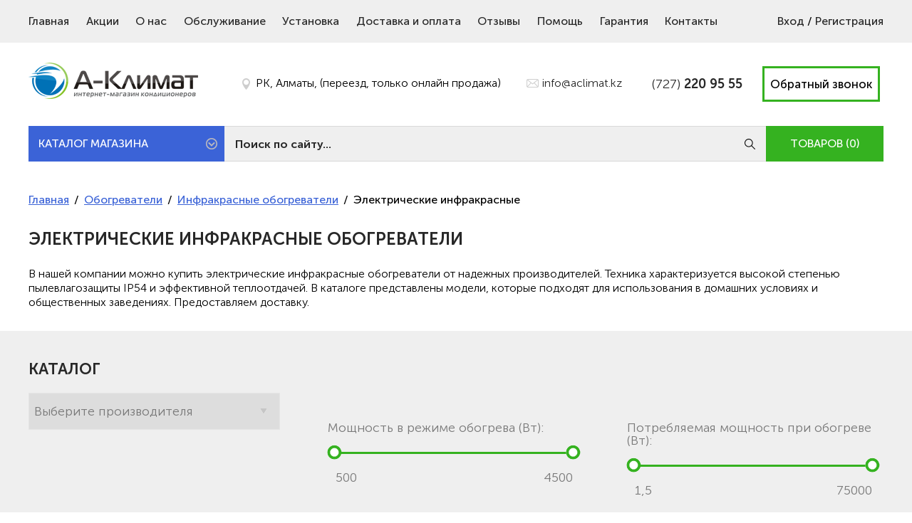

--- FILE ---
content_type: text/html; charset=UTF-8
request_url: https://aclimat.kz/obogrevateli/infrakrasnyie-obogrevateli/elektricheskie-infrakrasnyie/
body_size: 9736
content:
<!DOCTYPE html>
<html lang="ru">
<head>
<base href="https://aclimat.kz/">
<meta charset="utf-8">
<meta http-equiv="X-UA-Compatible" content="IE=edge">
<title>Купить электрические инфракрасные обогреватели в Алматы, каталог</title>
<meta name="description" content="У нас можно заказать купить электрические инфракрасные обогреватели в Алматы. Большой выбор моделей, тихая работа, отсутствие продуктов сгорания. Предлагаются низкие цены и доставка.">
<meta name="keywords" content="">
<meta name="viewport" content="width=device-width">
<link href="assets/layout2/style.stt.css" media="" async onload="if(media!='all')media='all'" rel="stylesheet">
<link rel="preconnect" href="https://mc.yandex.ru/">
<script src="assets/layout/jquery2.js" defer></script>
<script async src="https://pagead2.googlesyndication.com/pagead/js/adsbygoogle.js?client=ca-pub-7807893988622071" crossorigin="anonymous"></script>

<style>
@font-face{font-display:swap;font-family:'M'; src:local('MuseoSans'), url('assets/layout2/MuseoSansCyrl-100_gdi.eot'), url('assets/layout2/MuseoSansCyrl-100_gdi.eot?#iefix') format('embedded-opentype'),url('assets/layout2/MuseoSansCyrl-100_gdi.woff') format('woff'),url('assets/layout2/MuseoSansCyrl-100_gdi.ttf') format('truetype'),url('assets/layout2/MuseoSansCyrl-100_gdi.svg#MuseoSansCyrl-100') format('svg');font-weight:100;font-style:normal;font-stretch:normal;unicode-range:U+0020-FB04;}
@font-face{font-display:swap;font-family:'M'; src:local('MuseoSans'), url('assets/layout2/MuseoSansCyrl-300.eot'), url('assets/layout2/MuseoSansCyrl-300.eot?#iefix') format('embedded-opentype'),url('assets/layout2/MuseoSansCyrl-300.woff') format('woff'),url('assets/layout2/MuseoSansCyrl-300.ttf') format('truetype'),url('assets/layout2/MuseoSansCyrl-300.svg#MuseoSansCyrl-300') format('svg');font-weight:300;font-style:normal;font-stretch:normal;unicode-range:U+0020-FB04;}
@font-face{font-display:swap;font-family:'M'; src:local('MuseoSans'), url('assets/layout2/MuseoSansCyrl-500.eot'), url('assets/layout2/MuseoSansCyrl-500.eot?#iefix') format('embedded-opentype'),url('assets/layout2/MuseoSansCyrl-500.woff') format('woff'),url('assets/layout2/MuseoSansCyrl-500.ttf') format('truetype'),url('assets/layout2/MuseoSansCyrl-500.svg#MuseoSansCyrl-500') format('svg');font-weight:400;font-style:normal;font-stretch:normal;unicode-range:U+0020-FB04;}
@font-face{font-display:swap;font-family:'M'; src:local('MuseoSans'), url('assets/layout2/MuseoSansCyrl-700.eot'), url('assets/layout2/MuseoSansCyrl-700.eot?#iefix') format('embedded-opentype'),url('assets/layout2/MuseoSansCyrl-700.woff') format('woff'),url('assets/layout2/MuseoSansCyrl-700.ttf') format('truetype'),url('assets/layout2/MuseoSansCyrl-700.svg#MuseoSansCyrl-700') format('svg');font-weight:600;font-style:normal;font-stretch:normal;unicode-range:U+0020-FB04;}

body{line-height:1; min-height:100%;font:16px M;}
body .mobile, body .top .mobile {display:none;}
.right, .fright, .fr{float:right;}
.left, .fleft, .fl{float:left;}
.center, .fc{text-align:center; margin-left:auto; margin-right:auto;}
.rl {position:relative; }
.layout.m40 {margin:40px auto 20px; padding:0;}
.content, .header, header,.footer, footer {margin-left:auto; margin-right:auto; }
.layout{max-width:1200px; margin-left:auto; margin-right:auto; position:relative;}
footer .layout {font-size:0;}
.top{height:60px; line-height:60px; background:#efefef; }
.top li{display:inline-block; margin-right:1.9%;}
.top li:last-of-type{margin-right:0;}
.top:after{content:''; display:block; clear:both;}
.top .layout .menu{float:none; margin-right:170px;}
.top .auth{width:165px; text-align:right; position:absolute; top:0; right:0;}
.header .info{height:117px; font-weight:300;  font-size:0; position:relative;}
.addr{height:100%; width:47.7%; display:inline-table; vertical-align:top; font-size:16px;}
.addr span{margin:0 5%; padding-top:47px; display:table-cell; line-height:1.3; text-align:center;}
.addr a{margin:0 5%; padding-top:47px; display:table-cell; text-align:center; position:relative;}
.addr a span{margin:0; padding:0; display:inline; position:relative;}
.addr a i{position:absolute; display:block; height:16px; width:17px; top:3px; left:-22px; background:url(assets/layout2/icons.png) no-repeat 0 -38px;}
.addr [itemprop=addressLocality]{position:relative;}
.addr [itemprop=addressLocality] i{position:absolute; display:block; height:19px; width:15px; top:2px; left:-20px; background:url(assets/layout2/icons.png) no-repeat 0 -9px;}
.backphone{width:29%; padding-top:47px; display:inline-table; text-align:center; font-size:18px;}
.backphone a{white-space:nowrap; display:inline-block;}
.backphone ins{display:block; float:right; width:143px; border:3px solid #35b220; padding:12px 8px; text-decoration:none; cursor:pointer; font-size:.92em; font-weight:400; margin-top:-14px;}
.nav {height:50px; line-height:50px; display:inline-table; width:100%;}
.nav form{position:relative; display:table-cell; vertical-align:top;}
.nav input{height:48px; background:#efefef; font:600 1em M; color:#282828; padding:0 2%; width:96%; margin:0; border:0 none; border-top:1px solid #d9d9d9; border-bottom:1px solid #d9d9d9; border-radius:0;}
input::-webkit-input-placeholder{opacity:1; color:#282828;}
input::-moz-placeholder{opacity:1; color:#282828;}
input:-ms-input-placeholder{opacity:1; color:#282828;}
.nav button{position:absolute; right:10px; top:10px; height:30px; width:20px; background:url(assets/layout2/icons.png) no-repeat 0 -58px; border:0 none; cursor:pointer;}
#basket{display:table-cell; height:50px; width:165px; float:none; overflow:hidden; background:#35b220; color:#fff; vertical-align:top; padding:0;	text-align:center;}
#basket .basket{float:none;}
#basket s {text-decoration:none;}
.nav .menu{width:22.95%; height:100%; display:table-cell; float:none; position:relative; vertical-align:top;}
.nav .menu-title{padding-left:5%; color:#fff; background:url(assets/layout/cat.png) no-repeat 96% center #3b63d7;}
.nav .menu-title.active {background-color:#1f3a8a;}
.nav ul{position:absolute; z-index:9; top:50px; width:100%; display:none; list-style-type:none; background:#fff; box-shadow:-1px 2px 12px #bbb; font-weight:300;}
.nav ul ul{display:none; background:#efefef; left:100%; top:0;}
.nav li{border-bottom:1px solid #e9e9e9; position:relative; line-height:40px;}
.nav li:hover,.nav .active{background:#efefef; font-weight:400;}
.nav li:hover > ul{display:block;}
.nav #_452:hover > ul {top:auto; bottom:0; width:200%; column-count:2;  -webkit-column-count: 2; -moz-column-count: 2; column-gap:25px;-moz-column-gap:25px;-webkit-column-gap:25px;}
.nav ul a{display:block; padding-left:15px;}
.nav ul s{display:block; position:absolute; right:15px; top:0px; color:#ddd; cursor:pointer; text-decoration:none; font-size:1.5em;}
.list .flt {text-align:center; display:block; margin-bottom:30px;}
.list .flt ins {display:inline-block; vertical-align:top; padding:10px 30px; margin:15px; background:#35b220; border-radius:4px; color:#fff; font-size:16px; cursor:pointer; text-decoration:none;}
.list .flt ins.active {background:#137D02;}
.list .flt ins.all {background:#3b63d7;}

@media screen and (max-width:768px) {
	.top .auth {right:30px;} 
	.nav .menu {width:200px;}
	.addr span {display:block; padding-top:30px;	}
	.addr a {display:block; padding-top:0;} 
	.addr time {display:inline;}
	.layout {padding-right:30px; padding-left:30px;}
	.nav0 li{width:50%;}
	.nav0 li:nth-child(even) {border-right:0 none;}
	.top .layout .menu, .top .layout.menu {display:none; position:absolute; top:60px; left:0; right:0; margin:0; z-index:9; line-height:2.5; box-shadow:0 2px 5px #888;}
	.top .layout .menu ul.mobile {max-height:400px; overflow:auto; padding-left:15px;}
	footer .top .layout.menu {bottom:61px; top:auto; padding:0;}
	.top .layout .menu li, .top .layout.menu li {display:block; float:none; background:#fff; margin:0; position:relative; border-bottom:1px solid #eee;} 
	.top .layout .menu a, .top .layout.menu a {padding:5px 10px; display:block;}
	.top .layout .menu u, .top .layout.menu u, .top .menu .mobile s {display:block; position:absolute; right:20px; top:9px; width:16px; content:'‹'; color:#000; text-decoration:none; font-size:25px; line-height:1; transition:all .5s; cursor:pointer; outline:none;}
	.top .layout .menu u span, .top .menu .mobile s span {font-size:18px;}
	.top .menu .mobile s.zzz {transform:rotate(90deg);}
	.top .layout .menu .submenu, .top .layout.menu .submenu {display:none;}
	.top .layout .menu .mobile ul {margin-left:20px;}
}
@media screen and (max-width:550px) {
    .top{height:70px; line-height:70px; background:#fff; position:fixed; width:100%; top:0; left:0; z-index:9999; box-sizing:border-box;}
    .top .layout {height:100%; display:flex; justify-content:space-between; align-items:center;}
    .layout {padding-right:8px; padding-left:8px;}
    body .top a, .top .strike {display:inline-block; float:none;}
    .top .tel {font-size:17px;}
    footer .top .layout.menu {bottom:auto; top:60px;}
    body .top .mobile, body .header .mobile, body .content .mobile {display:block;}
    .header {padding-top:60px;}
    .header .info, .nav form, #slider, .nav .menu, .nav.dynamic, .layout .menu s, footer, body .top .auth {display:none;}
    .top .auth {right:8px;}
    .header .info {font-size:14px;}
    .layout .backphone ins {width:110px;}
    .logotype {float:none; width:auto; margin:10px auto; display:block;}
    .header .info {height:auto;}
    .layout .addr, .layout .backphone {display:block; width:100%; height:auto; padding:10px 0;}
    .info .backphone {height:50px; padding:10px 0; position:relative;}
    .info .backphone > * {top:15px; right:55%;}  
    .info .backphone ins {position:absolute; width:143px; margin:0; left:52%; top:0;}
    .info .addr > * {display:inline-block; padding-top:5px; vertical-align:top; padding-left:8px;}
    .addr a {margin:0 0 0 1em;}
    .nav {height:100px; position:relative;}
    .nav .menu {position:absolute; top:50px; width:100%;}
    .nav input {border-left:1px solid #d9d9d9;}
    .nav ul ul {position:static;}
    #basket {display:block;}
    .bot #basket {line-height:3.5; background:url(/assets/layout2/cart.svg) no-repeat; height:20px; width:20px; position:relative;}
    #basket s {display:none;}
    #basket i {display:block; height:20px; line-height:20px; width:20px; background:#a00; color:#fff; font-style:normal;}
    .top #basket div {position: absolute; top:0; left:14px;}
}
</style>
<script type="application/ld+json">
{
  "@context": "http://schema.org",
  "@type": "LocalBusiness",
  "@id": "https://aclimat.kz/",
  "name": "A-Климат",
  "image": "https://aclimat.kz/assets/layout/logo.png",
  "currenciesAccepted": "KZT",
  "priceRange": "100-10000000KZT",
  "address": {
    "@type": "PostalAddress",
    "addressLocality": "г. Алматы, ул. Шолохова 17/7, оф.13",
    "addressRegion": "KZ",
    "postalCode": "050031",
    "addressCountry": "KZ"
  },
  "telephone": "+7722209555",
  "aggregateRating": {
    "@type": "AggregateRating",
    "ratingValue": "4.951",
    "bestRating": "5",
    "worstRating": "1",
    "ratingCount": "259"
  }
  }
</script>
	<script>window.addEventListener('load', function(){
    SHK.data = {price_total:0,items_total:0,items_unique_total:0,delivery_price:0,delivery_name:'0',ids:[]};
    SHK.init( {"prodCont":".shk-item","site_base_url":"/","counterField":false,"counterFieldCart":true,"changePrice":"0","flyToCart":"scrollimage","noLoader":true,"allowFloatCount":false,"animCart":false,"goToOrderFormPage":false,"orderFormPageUrl":"/cart/","debug":false} );
    });
	</script>

<link rel="stylesheet" href="/assets/components/tag_manager2/css/web/tm-style.css" type="text/css" />
</head>
<body class="cat">
<div id="panel"></div>
<div class="top">
    <div class="layout">
        <img src="assets/layout/logo.png" alt="" width="120" class="mobile logo">        
        <span class="strike mn" onclick="mnTgl(event,this)"></span>
        <div class="fl menu"><ul>
            <li><a href="/">Главная</a></li>
            <li><a href="action">Акции</a></li>
            <li><a href="about">О нас</a></li>
            <li><a href="obsluzhivanie">Обслуживание</a></li>
            <li><a href="ustanovka/">Установка</a></li>
            <li><a href="dostavka-i-oplata">Доставка и оплата</a></li>
            <li><a href="otzyivyi">Отзывы</a></li>
            <li><a href="help/">Помощь</a></li>
            <li><a href="garantiya">Гарантия</a></li>
            <li><a href="contacts">Контакты</a></li>
        </ul></div>

        <div class="fr auth">
        <a class="ent" href="javascript:void(0)">Вход</a> / <a href="cabinet/register" rel="nofollow">Регистрация</a>
        </div>
    </div>
</div>

<div class="header">
<div class="layout">
<div class="info" itemscope itemtype="http://schema.org/Organization">
    <meta itemprop="name" content="А-Климат"><meta itemprop="url" content="https://aclimat.kz">
    <img src="assets/layout/logo.png" alt="logotype" itemprop="logo" class="logotype fl" height="61" width="235">
    <div class="addr" itemprop="address" itemscope itemtype="http://schema.org/PostalAddress">
        <span>
            <b itemprop="addressLocality"><i></i>РК, Алматы</b>, <b itemprop="streetAddress">(переезд, только онлайн продажа)</b>
            <span class="div">Пн-Сб: 9&mdash;18.00, Вс - выходной</span>
        </span>
        <a href="mailto:info@aclimat.kz"><span><i></i>info@aclimat.kz</span></a>
    </div>
    <div class="backphone">
        <a itemprop="telephone" class="tel" href="tel:+77272209555">(727) <strong>220 95 55</strong></a>
        <ins rel="nofollow" class="callbck">Обратный звонок</ins>
    </div>
</div>
<div class="cl"></div>
<div class="nav dynamic">
  <div class="menu">
    <div class="menu-title" onclick="mnTgl(event,this)">КАТАЛОГ МАГАЗИНА</div><ul>
    <li id="_431" class="first"><a href="kondiczioneryi/" title="" >Кондиционеры</a><ul class="submenu"><li id="_1009" class="first"><a href="kondiczioneryi/nastennyie-split/" title="" >Настенные</a></li><li id="_1856"><a href="kondiczioneryi/multisplit-sistemyi/" title="" >Мультисплит-системы</a></li><li id="_432"><a href="kondiczioneryi/napolnye/" title="" >Напольные (колонные)</a></li><li id="_1813"><a href="kondiczioneryi/kassetnyie/" title="" >Кассетные кондиционеры</a></li><li id="_1878"><a href="kondiczioneryi/kanalnyie/" title="" >Канальные</a></li><li id="_1122"><a href="kondiczioneryi/napolno-ptolochniye/" title="" >Напольно-потолочные</a></li><li id="_433"><a href="kondiczioneryi/mobilnye/" title="" >Мобильные кондиционеры</a></li><li id="_1833"><a href="kondiczioneryi/okonnyie/" title="" >Оконные</a></li><li id="_640"><a href="kondiczioneryi/invertornye/" title="" >Инверторные</a></li><li id="_776"><a href="kondiczioneryi/v-detskuyu/" title="" >В детскую</a></li><li id="_778"><a href="kondiczioneryi/dlya-spalni/" title="" >В спальню</a></li><li id="_782"><a href="kondiczioneryi/dlya-kuxni/" title="" >Для кухни</a></li><li id="_781"><a href="kondiczioneryi/v-ofis/" title="" >В офис</a></li><li id="_2012" class="last"><a href="kondiczioneryi/s-ustanovkoj/" title="" >С бесплатной установкой</a></li></ul></li><li id="_1982"><a href="multizonalnyie-vrf-sistemyi/" title="" >VRF системы</a><ul class="submenu"><li id="_1983" class="first"><a href="multizonalnyie-vrf-sistemyi/naruzhnyie-bloki/" title="" >наружные блоки</a></li><li id="_1984" class="last"><a href="multizonalnyie-vrf-sistemyi/vnutrennie-bloki/" title="" >внутренние блоки</a></li></ul></li><li id="_435"><a href="dispensery/" title="" >Диспенсеры</a><ul class="submenu"><li id="_1317" class="first"><a href="dispensery/almacom/" title="" >Almacom</a></li><li id="_1318"><a href="dispensery/bona/" title="" >Bona</a></li><li id="_1319"><a href="dispensery/ecocool/" title="" >EcoCool</a></li><li id="_1342" class="last"><a href="dispensery/midea/" title="" >Midea</a></li></ul></li><li id="_434"><a href="vozdushnye-zavesy/" title="" >Тепловые завесы</a><ul class="submenu"><li id="_1464" class="first"><a href="vozdushnye-zavesy/ballu/" title="" >Ballu</a></li><li id="_1465"><a href="vozdushnye-zavesy/kalashnikov/" title="" >KALASHNIKOV</a></li><li id="_1466"><a href="vozdushnye-zavesy/ditreex/" title="" >Ditreex</a></li><li id="_1467"><a href="vozdushnye-zavesy/almacom/" title="" >Almacom</a></li><li id="_1762" class="last"><a href="vozdushnye-zavesy/wing/" title="" >WING</a></li></ul></li><li id="_474" class="active"><a href="obogrevateli/" title="" >Обогреватели</a><ul class="submenu"><li id="_1916" class="first"><a href="obogrevateli/karbonovyie/" title="" >Карбоновые обогреватели</a></li><li id="_496"><a href="obogrevateli/teploventilyator/" title="" >Тепловентиляторы</a></li><li id="_1416"><a href="obogrevateli/maslyanyie-radiatoryi/" title="" >Масляные радиаторы</a></li><li id="_501"><a href="obogrevateli/elektrokonvektory/" title="" >Конвекторы</a></li><li id="_1701" class="active"><a href="obogrevateli/infrakrasnyie-obogrevateli/" title="" >Инфракрасные обогреватели</a></li><li id="_499" class="last"><a href="obogrevateli/elektrokaminy/" title="" >Электрокамины</a></li></ul></li><li id="_631"><a href="teplovyie-pushki/" title="" >Тепловые пушки</a></li><li id="_452"><a href="brands/" title="" >Бренды</a><ul class="submenu"><li id="_456" class="first"><a href="brands/almacom/" title="" >Кондиционеры Almacom</a></li><li id="_1817"><a href="brands/ariston/" title="" >Кондиционеры Ariston</a></li><li id="_794"><a href="brands/atlantic/" title="" >Кондиционеры Atlantic</a></li><li id="_1194"><a href="brands/ava/" title="" >Кондиционеры AVA</a></li><li id="_798"><a href="brands/beko/" title="" >Кондиционеры Beko</a></li><li id="_800"><a href="brands/chigo/" title="" >Кондиционеры Chigo</a></li><li id="_1922"><a href="brands/elenberg/" title="" >Кондиционеры Elenberg</a></li><li id="_1258"><a href="brands/fantasia/" title="" >Кондиционеры Fantasia</a></li><li id="_458"><a href="brands/gree/" title="" >Кондиционеры GREE</a></li><li id="_1930"><a href="brands/haier/" title="" >Кондиционеры Haier</a></li><li id="_455"><a href="brands/lg/" title="" >Кондиционеры LG</a></li><li id="_1256"><a href="brands/mdv/" title="" >Кондиционеры MDV</a></li><li id="_799"><a href="brands/midea/" title="" >Кондиционеры Midea</a></li><li id="_1905"><a href="brands/oasis/" title="" >Кондиционеры Oasis</a></li><li id="_459"><a href="brands/otex/" title="" >Кондиционеры OTEX</a></li><li id="_1230"><a href="brands/panasonic/" title="" >Кондиционеры Panasonic</a></li><li id="_770"><a href="brands/samsung/" title="" >Кондиционеры Samsung</a></li><li id="_1611"><a href="brands/shivaki/" title="" >Кондиционеры Shivaki</a></li><li id="_1276"><a href="brands/snowcap/" title="" >Кондиционеры Snowcap</a></li><li id="_797"><a href="brands/zanussi/" title="" >Кондиционеры Zanussi</a></li><li id="_1914" class="last"><a href="brands/zerten/" title="" >Кондиционеры Zerten</a></li></ul></li><li id="_2052" class="last"><a href="rashodnye-materialy/" title="" >Расходные материалы</a><ul class="submenu"><li id="_2053" class="first"><a href="rashodnye-materialy/mtruby/" title="" >Медные трубы</a></li><li id="_2058" class="last"><a href="rashodnye-materialy/freon/" title="" >Хладагенты, Фреон</a></li></ul></li>
    <li><a href="action" style="background:none;"><span class="star">Акции</span></a></li>
    </ul>
  </div>
    <form action="result">
        <input id="title-search-input" type="text" name="search" placeholder="Поиск по сайту..." value="" size="40" maxlength="50" autocomplete="off" />
        <button> </button>
    </form>
    <div class="fl" id="basket" data-shopcart="1">
    <div class="fl basket"><s>ТОВАРОВ (0)</s></div>
</div>

</div>
</div>
</div>
<script>window.addEventListener('load', function(){$('.menu > ul ul').parent().prepend('<s onclick="toggler(event,this)"> › </s>');})</script>

<div class="layout m40">
<div class="breadcrumbs">
<ul id="breadcrumb" xmlns:v="http://rdf.data-vocabulary.org/#"><li typeof="v:Breadcrumb"><span><span class="breadcrumbs_eraser"></span></span><a href="https://aclimat.kz/" rel="v:url" property="v:title">Главная</a></li><li typeof="v:Breadcrumb"><span><span class="breadcrumbs_eraser"></span></span><a href="https://aclimat.kz/obogrevateli/" rel="v:url" property="v:title">Обогреватели</a></li><li typeof="v:Breadcrumb"><span><span class="breadcrumbs_eraser"></span></span><a href="https://aclimat.kz/obogrevateli/infrakrasnyie-obogrevateli/" rel="v:url" property="v:title">Инфракрасные обогреватели</a></li><li  typeof="v:Breadcrumb" class="breadcrumbs-selected" property="v:title"><i>Электрические инфракрасные</i></li></ul>
</div>
</div>

<div class="content">
<div class="layout">
<h1>Электрические инфракрасные обогреватели</h1><div class="desc text"><p>В нашей компании можно купить&nbsp;электрические инфракрасные обогреватели от надежных производителей. Техника характеризуется высокой степенью пылевлагозащиты IP54 и эффективной теплоотдачей. В каталоге представлены модели, которые подходят для использования в домашних условиях и общественных заведениях. Предоставляем доставку.</p>
</div>
</div>

<div class="grey"><div class="layout">
<h2>Каталог</h2>
<ins class="fltSw">Фильтр - электрические инфракрасные</ins>
<form class="flt2w" action="obogrevateli/infrakrasnyie-obogrevateli/elektricheskie-infrakrasnyie/">
<input type="hidden" name="page_id" value="1695" disabled="disabled">
<div class="filter_block sel">
    <div class="filter_head"><h3>Производитель: </h3></div>
    <select name="f_vendor" style="width:210px;">
        <option value="">Все</option>
        <option value="Almacom">Almacom</option>
<option value="Ditreex">Ditreex</option>
<option value="MIDEA">MIDEA</option>
<option value="KALASHNIKOV">KALASHNIKOV</option>
<option value="Ballu">Ballu</option>
<option value="Galaxy">Galaxy</option>
<option value="Oasis">Oasis</option>
<option value="YIKA">YIKA</option>
<option value="Electrolux">Electrolux</option>
<option value="Timberk">Timberk</option>
<option value="Alex Bauman">Alex Bauman</option>
<option value="Volcano">Volcano</option>

    </select>
</div>
<div class="filter_block">
    
    <div class="filter_head"><h3>Мощность в режиме обогрева (Вт): </h3></div>
    
    <div id="range_power2" class="range-slider"></div>
<div class="filter_slider">
    <input type="text" id="power2Max" value="4500" name="f_power2[to]">
    <ins>от</ins><input type="text" id="power2Min" value="500" name="f_power2[from]">
    <ins>до</ins>
</div>


</div>
<div class="filter_block">
    
    <div class="filter_head"><h3>Потребляемая мощность при обогреве (Вт):</h3></div>
    
    <div id="range_power" class="range-slider"></div>
<div class="filter_slider">
    <input type="text" id="powerMax" value="75000" name="f_power[to]">
    <ins>от</ins><input type="text" id="powerMin" value="1,5" name="f_power[from]">
    <ins>до</ins>
</div>


</div>
<div class="filter_block">
    
    <div class="filter_head"><h3>Цена, тг</h3></div>
    
    <div id="range_price" class="range-slider"></div>
<div class="filter_slider">
    <input type="text" id="priceMax" value="469900" name="f_price[to]">
    <ins>от</ins><input type="text" id="priceMin" value="6000" name="f_price[from]">
    <ins>до</ins>
</div>


</div>

<div class="filter_block sort">
    <input name="sortby" type="hidden" value="price">
    <select name="sortdir" class="f_sortdir" onchange="tmFilters.changeOrder(this)"><option value="">Отсортировать</option><option value="asc">Сначала дешёвые</option><option value="desc">Сначала дорогие</option></select>
</div>
<div class="filter_block btns">
<button class="button">Применить<span> фильтр</span></button>
<button type="reset" onclick="location.href='obogrevateli/infrakrasnyie-obogrevateli/elektricheskie-infrakrasnyie/'">Сбросить<span> фильтр</span></button>
</div>
</form>
<div class="list" id="tolist">
<div class="shk-item st1555    ">
    <a href="obogrevateli/infrakrasnyie-obogrevateli/elektricheskie-infrakrasnyie/ballu-bih-lm-1.5" b="/assets/photo/obogrevateli/ballu-bih-lm-1.5.jpg">
        <img src="/assets/plug.png" data-src="/assets/components/phpthumbof/cache/ballu-bih-lm-1.5.86b4eb0348086e96430086c6eb1389e9.jpg" alt="Ballu BIH-LM-1.5" class="shk-img lazy">
        <div class="h2">Мобильный ламповый инфракрасный обогреватель Ballu BIH-LM-1.5</div>
    </a>
    <form action="#"><input value="1555" name="shk-id" type="hidden">
      <ul class="properties">
      
        <li class="price"> 
          <strong >19 500</strong>&nbsp;тг.</li>
      </ul>
      
      <span class="absent">нет на складе</span>
      
    </form><s></s>
</div>
<div class="shk-item st1559    ">
    <a href="obogrevateli/infrakrasnyie-obogrevateli/elektricheskie-infrakrasnyie/ballu-bih-l-2-0" b="/assets/photo/obogrevateli/ballu-bih-l-2-0.jpg">
        <img src="/assets/plug.png" data-src="/assets/components/phpthumbof/cache/ballu-bih-l-2-0.86b4eb0348086e96430086c6eb1389e9.jpg" alt="Ballu BIH-L-2.0" class="shk-img lazy">
        <div class="h2">Электрический инфракрасный обогреватель Ballu BIH-L-2.0</div>
    </a>
    <form action="#"><input value="1559" name="shk-id" type="hidden">
      <ul class="properties">
      
        <li class="price"> 
          <strong >20 900</strong>&nbsp;тг.</li>
      </ul>
      
      <span class="absent">нет на складе</span>
      
    </form><s></s>
</div>
<div class="shk-item st1560    ">
    <a href="obogrevateli/infrakrasnyie-obogrevateli/elektricheskie-infrakrasnyie/ballu-bih-l-3-0" b="/assets/photo/obogrevateli/ballu-bih-l-2-0.jpg">
        <img src="/assets/plug.png" data-src="/assets/components/phpthumbof/cache/ballu-bih-l-2-0.86b4eb0348086e96430086c6eb1389e9.jpg" alt="Ballu BIH-L-3.0" class="shk-img lazy">
        <div class="h2">Электрический инфракрасный обогреватель Ballu BIH-L-3.0</div>
    </a>
    <form action="#"><input value="1560" name="shk-id" type="hidden">
      <ul class="properties">
      
        <li class="price"> 
          <strong >23 900</strong>&nbsp;тг.</li>
      </ul>
      
      <span class="absent">нет на складе</span>
      
    </form><s></s>
</div>
<div class="shk-item st1565    ">
    <a href="obogrevateli/infrakrasnyie-obogrevateli/elektricheskie-infrakrasnyie/ballu-bih-s2-0-6" b="/assets/photo/obogrevateli/ballu-bih-s2-0-6.jpg">
        <img src="/assets/plug.png" data-src="/assets/components/phpthumbof/cache/ballu-bih-s2-0-6.86b4eb0348086e96430086c6eb1389e9.jpg" alt="Ballu BIH-S2-0.6" class="shk-img lazy">
        <div class="h2">Электрический инфракрасный обогреватель Ballu BIH-S2-0.6</div>
    </a>
    <form action="#"><input value="1565" name="shk-id" type="hidden">
      <ul class="properties">
      
        <li class="price"> 
          <strong >20 500</strong>&nbsp;тг.</li>
      </ul>
      
      <span class="absent">нет на складе</span>
      
    </form><s></s>
</div>
<div class="shk-item st1561    ">
    <a href="obogrevateli/infrakrasnyie-obogrevateli/elektricheskie-infrakrasnyie/ballu-bih-t-6-0" b="/assets/photo/obogrevateli/ballu-bih-t-3.0.jpg">
        <img src="/assets/plug.png" data-src="/assets/components/phpthumbof/cache/ballu-bih-t-3.0.86b4eb0348086e96430086c6eb1389e9.jpg" alt="Ballu BIH-T-6.0" class="shk-img lazy">
        <div class="h2">Электрический инфракрасный обогреватель Ballu BIH-T-6.0</div>
    </a>
    <form action="#"><input value="1561" name="shk-id" type="hidden">
      <ul class="properties">
      
        <li class="price"> 
          <strong >53 900</strong>&nbsp;тг.</li>
      </ul>
      
      <span class="absent">нет на складе</span>
      
    </form><s></s>
</div>
<div class="shk-item st1557    ">
    <a href="obogrevateli/infrakrasnyie-obogrevateli/elektricheskie-infrakrasnyie/ballu-bih-t-3-0" b="/assets/photo/obogrevateli/ballu-bih-t-3.0-1.jpg">
        <img src="/assets/plug.png" data-src="/assets/components/phpthumbof/cache/ballu-bih-t-3.0-1.86b4eb0348086e96430086c6eb1389e9.jpg" alt="Ballu BIH-T-3.0" class="shk-img lazy">
        <div class="h2">Электрический инфракрасный обогреватель Ballu BIH-T-3.0</div>
    </a>
    <form action="#"><input value="1557" name="shk-id" type="hidden">
      <ul class="properties">
      
        <li class="price"> 
          <strong >29 900</strong>&nbsp;тг.</li>
      </ul>
      
      <span class="absent">нет на складе</span>
      
    </form><s></s>
</div>
<div class="shk-item st1556    ">
    <a href="obogrevateli/infrakrasnyie-obogrevateli/elektricheskie-infrakrasnyie/ballu-bih-t-2-0" b="/assets/photo/obogrevateli/ballu-bih-t-1.0.jpg">
        <img src="/assets/plug.png" data-src="/assets/components/phpthumbof/cache/ballu-bih-t-1.0.86b4eb0348086e96430086c6eb1389e9.jpg" alt="Ballu BIH-T-2.0" class="shk-img lazy">
        <div class="h2">Электрический инфракрасный обогреватель Ballu BIH-T-2.0</div>
    </a>
    <form action="#"><input value="1556" name="shk-id" type="hidden">
      <ul class="properties">
      
        <li class="price"> 
          <strong >23 500</strong>&nbsp;тг.</li>
      </ul>
      
      <span class="absent">нет на складе</span>
      
    </form><s></s>
</div>
<div class="shk-item st1599    ">
    <a href="obogrevateli/infrakrasnyie-obogrevateli/elektricheskie-infrakrasnyie/ballu-bih-apl-2.0" b="/assets/photo/obogrevateli/ballu-bih-apl-2.0.jpg">
        <img src="/assets/plug.png" data-src="/assets/components/phpthumbof/cache/ballu-bih-apl-2.0.86b4eb0348086e96430086c6eb1389e9.jpg" alt="Ballu BIH-APL-2.0" class="shk-img lazy">
        <div class="h2">Электрический инфракрасный обогреватель Ballu BIH-APL-2.0</div>
    </a>
    <form action="#"><input value="1599" name="shk-id" type="hidden">
      <ul class="properties">
      
        <li class="price"> 
          <strong >32 500</strong>&nbsp;тг.</li>
      </ul>
      
      <span class="absent">нет на складе</span>
      
    </form><s></s>
</div>
<div class="shk-item st1558    ">
    <a href="obogrevateli/infrakrasnyie-obogrevateli/elektricheskie-infrakrasnyie/ballu-bih-t-4-5" b="/assets/photo/obogrevateli/ballu-bih-t-3.0-1.jpg">
        <img src="/assets/plug.png" data-src="/assets/components/phpthumbof/cache/ballu-bih-t-3.0-1.86b4eb0348086e96430086c6eb1389e9.jpg" alt="Ballu BIH-T-4.5" class="shk-img lazy">
        <div class="h2">Электрический инфракрасный обогреватель Ballu BIH-T-4.5</div>
    </a>
    <form action="#"><input value="1558" name="shk-id" type="hidden">
      <ul class="properties">
      
        <li class="price"> 
          <strong >43 900</strong>&nbsp;тг.</li>
      </ul>
      
      <span class="absent">нет на складе</span>
      
    </form><s></s>
</div>
<div class="shk-item st1554    ">
    <a href="obogrevateli/infrakrasnyie-obogrevateli/elektricheskie-infrakrasnyie/ballu-bih-apl-0-8" b="/assets/photo/obogrevateli/BIH-APL-0.8.jpg">
        <img src="/assets/plug.png" data-src="/assets/components/phpthumbof/cache/BIH-APL-0.8.86b4eb0348086e96430086c6eb1389e9.jpg" alt="Ballu BIH-APL-0.8" class="shk-img lazy">
        <div class="h2">Электрический инфракрасный обогреватель Ballu BIH-APL-0.8</div>
    </a>
    <form action="#"><input value="1554" name="shk-id" type="hidden">
      <ul class="properties">
      
        <li class="price"> 
          <strong >18 500</strong>&nbsp;тг.</li>
      </ul>
      
      <span class="absent">нет на складе</span>
      
    </form><s></s>
</div>
<div class="shk-item st1553    ">
    <a href="obogrevateli/infrakrasnyie-obogrevateli/elektricheskie-infrakrasnyie/ballu-bih-t-1-0" b="/assets/photo/obogrevateli/ballu-bih-t-1.0.jpg">
        <img src="/assets/plug.png" data-src="/assets/components/phpthumbof/cache/ballu-bih-t-1.0.86b4eb0348086e96430086c6eb1389e9.jpg" alt="Ballu BIH-T-1.0" class="shk-img lazy">
        <div class="h2">Электрический инфракрасный обогреватель Ballu BIH-T-1.0</div>
    </a>
    <form action="#"><input value="1553" name="shk-id" type="hidden">
      <ul class="properties">
      
        <li class="price"> 
          <strong >17 900</strong>&nbsp;тг.</li>
      </ul>
      
      <span class="absent">нет на складе</span>
      
    </form><s></s>
</div>
<div class="shk-item st1598    ">
    <a href="obogrevateli/infrakrasnyie-obogrevateli/elektricheskie-infrakrasnyie/ballu-bih-apl-1.0" b="/assets/photo/obogrevateli/BIH-APL-0.8.jpg">
        <img src="/assets/plug.png" data-src="/assets/components/phpthumbof/cache/BIH-APL-0.8.86b4eb0348086e96430086c6eb1389e9.jpg" alt="Ballu BIH-APL-1.0" class="shk-img lazy">
        <div class="h2">Электрический инфракрасный обогреватель Ballu BIH-APL-1.0</div>
    </a>
    <form action="#"><input value="1598" name="shk-id" type="hidden">
      <ul class="properties">
      
        <li class="price"> 
          <strong >20 500</strong>&nbsp;тг.</li>
      </ul>
      
      <span class="absent">нет на складе</span>
      
    </form><s></s>
</div>
</div>
<div class="clear"></div>
</div></div>

<div class="pagination layout"></div>
</div>
</div>



<div class="grey mb40">
<div class="desc layout"></div>
</div>
<div class="tc articles">

</div>
<footer>
<ul class="nav0 layout m40">
    <li><a href="kondiczioneryi/nastennyie/">Настенные кондиционеры</a></li>
    <li><a href="kondiczioneryi/mobilnye/">Мобильные кондиционеры</a></li>
    <li><a href="kondiczioneryi/napolnye/">Колонные кондиционеры</a></li>
    <li><a href="kondiczioneryi/invertornye/">Инверторные кондиционеры</a></li>
    <li><a href="obogrevateli/">Обогреватели электрические</a></li>
    <li><a href="dispensery/">Диспенсеры для воды</a></li>
    <li><a href="vozdushnye-zavesy/">Тепловые завесы</a></li>
    <li><a href="vozduxooxladitel/">Воздухоохладители</a></li>
</ul>

<div class="grei cl top rl">
  <span onclick="mnTgl(event,this)" class="strike mn">Меню</span>
    <div class="layout menu"><ul>
        <li><a href="/">Главная</a></li>
        <li><a href="action">Акции</a></li>
        <li><a href="about">О нас</a></li>
        <li><a href="obsluzhivanie">Обслуживание</a></li>
        <li><a href="ustanovka/">Установка</a></li>
        <li><a href="dostavka-i-oplata">Доставка и оплата</a></li>
        <li><a href="otzyivyi">Отзывы</a></li>
        <li><a href="sovet/">Советы</a></li>
        <li><a href="contacts">Контакты</a></li>
    </ul></div>
</div>

<div class="layout info cl mb40">
    <img src="assets/layout/logo.png" alt="logotype" class="logotype fl" height="61" width="235">
    <div class="addr">
        <span>РК, Алматы, (переезд, только онлайн продажа) <div>Пн-Сб: 9&mdash;18.00, Вс - выходной</div></span>
    </div>
    <div class="backphone">
        <a class="tel" href="tel:+77272209555">(727) <strong>220 95 55</strong></a>
        <ins rel="nofollow" class="callbck">Обратный звонок</ins>
    </div>
</div>
<div class="tc" style="font-size:13px;padding-top:10px"><a href="https://aclimat.kz/privacy/">Политика конфиденциальности</a> &nbsp;|&nbsp; <a href="https://aclimat.kz/agreement/">Договор публичной оферты</a></div>

<div class="grey cl"><div class="layout">

  <a class="fr" style="padding-top:17px" rel="nofollow" href="https://www.youtube.com/channel/UCtYr3_f5NZr8D8SbJ6rkDOQ" target="_blank"><img alt="Наш канал на YouTube" src="assets/photo/imaje/youtube.png" width="25"></a>

    <div class="share">
        <a href="https://twitter.com/aclimatkz" class="twtr" target="_blank" title="Наш канал Twitter"></a>
        <a href="https://www.instagram.com/aclimatkz/" class="insta" target="_blank" title="Мы в Instagram"></a>
        <a href="https://vk.com/aclimatkz" class="vk" target="_blank" title="Гурппа во ВКонтакте"></a>
        <a href="https://facebook.com/aclimatkz" class="fb" target="_blank" title="Наша страничка Фэйсбук"></a>
    </div>

    
</div></div>

</footer>
<div class="tc mobile" style="font-size:13px;padding-top:10px"><a href="https://aclimat.kz/privacy/">Политика конфиденциальности</a> &nbsp;|&nbsp; <a href="https://aclimat.kz/agreement/">Договор публичной оферты</a></div>

<div class="bot mobile">
    <a class="btel icon" href="tel:+77272209555" title="Позвонить"></a>
    <hr>
    <a class="cmpr" href="/compare" title="Сравнить"><b></b></a>
    <hr>
    <a class="wis" href="/wishes" title="В избранное"><b></b></a>
    <hr>
    <i class="toTop icon"></i>
</div>




<script src="assets/layout2/lazyload.min.js"></script>

<script>
new LazyLoad();
  var loadDeferredStyles = function() {
    var addStylesNode = document.getElementById("deferred-styles");
    var replacement = document.createElement("div");
    replacement.innerHTML = addStylesNode.textContent;
    document.body.appendChild(replacement)
    addStylesNode.parentElement.removeChild(addStylesNode);
  };
  var raf = window.requestAnimationFrame || window.mozRequestAnimationFrame || window.webkitRequestAnimationFrame || window.msRequestAnimationFrame;
  if (raf) raf(function() { window.setTimeout(loadDeferredStyles, 5000); });
  else window.addEventListener('load', loadDeferredStyles);
</script>
<script src="/assets/components/minifyx/cache/scripts_97cbf3ca67.js" defer></script>


<!-- Global site tag (gtag.js) - Google Analytics -->
<script async src="https://www.googletagmanager.com/gtag/js?id=UA-75141941-1"></script>
<script>
  window.dataLayer = window.dataLayer || []; function gtag(){dataLayer.push(arguments);} gtag('js', new Date()); gtag('config', 'UA-75141941-1');
</script>

<!-- Yandex.Metrika counter --> <script type="text/javascript" > (function(m,e,t,r,i,k,a){m[i]=m[i]||function(){(m[i].a=m[i].a||[]).push(arguments)}; m[i].l=1*new Date();k=e.createElement(t),a=e.getElementsByTagName(t)[0],k.async=1,k.src=r,a.parentNode.insertBefore(k,a)}) (window, document, "script", "https://mc.yandex.ru/metrika/tag.js", "ym"); ym(34555175, "init", { clickmap:true, trackLinks:true, accurateTrackBounce:true }); </script> <noscript><div><img src="https://mc.yandex.ru/watch/34555175" style="position:absolute; left:-9999px;" alt="" /></div></noscript> <!-- /Yandex.Metrika counter -->

<script>window.addEventListener('load', function(){$('[name=f_vendor] option:first').text('Выберите производителя');$('[name=f_series] option:first').text('Выберите серию')})</script>
<script>pid=1695;ws=[];cm=[]</script>
<script type="text/javascript">var tmFiltersOptions = {type: "filters_simple",currency_default:"",currency_rate:""};</script>
<script src="/assets/components/tag_manager2/js/require.js"></script>
<script src="/assets/components/tag_manager2/js/web/tm_loader.js"></script>
</body>
</html>

--- FILE ---
content_type: text/html; charset=utf-8
request_url: https://www.google.com/recaptcha/api2/aframe
body_size: 267
content:
<!DOCTYPE HTML><html><head><meta http-equiv="content-type" content="text/html; charset=UTF-8"></head><body><script nonce="_HeWUofoF0iQKHbjM0XKgg">/** Anti-fraud and anti-abuse applications only. See google.com/recaptcha */ try{var clients={'sodar':'https://pagead2.googlesyndication.com/pagead/sodar?'};window.addEventListener("message",function(a){try{if(a.source===window.parent){var b=JSON.parse(a.data);var c=clients[b['id']];if(c){var d=document.createElement('img');d.src=c+b['params']+'&rc='+(localStorage.getItem("rc::a")?sessionStorage.getItem("rc::b"):"");window.document.body.appendChild(d);sessionStorage.setItem("rc::e",parseInt(sessionStorage.getItem("rc::e")||0)+1);localStorage.setItem("rc::h",'1764400771303');}}}catch(b){}});window.parent.postMessage("_grecaptcha_ready", "*");}catch(b){}</script></body></html>

--- FILE ---
content_type: text/css
request_url: https://aclimat.kz/assets/layout2/style.stt.css
body_size: 17689
content:
@charset 'UTF-8';

/* modeli */
.modeli {display: flex;justify-content: start;flex-wrap: wrap;margin: 30px 0 !important;list-style:none;}
.modeli li {list-style: none !important;border:1px solid #aaa;padding: 7px 13px !important;border-radius:20px;margin: 0 16px 15px 0 !important;}
@media screen and (max-width: 710px) {
.modeli li {font-size:14px; margin:0 10px 10px 0 !important; padding:5px 10px !important;}
}
/* modeli end */


/* obsls */
.obsls {display: flex;justify-content: space-between;flex-wrap: nowrap;margin: 0 0 30px;}
.obsl__block {width: 32%;box-sizing: border-box;border: 1px solid #7eabc3;padding: 25px 20px 5px;background: #f5f5f5;}
.obsl__block p {margin: 0 0 23px !important;}
.obsl__block ul {margin: 0 0 25px !important;}
.obsl__block li {background: url(obsl.png) 0 4px no-repeat;min-height: 29px;padding: 0 0 0 31px !important;list-style: none !important;margin: 20px 0 0 !important;}
@media screen and (max-width: 710px) {
  .obsls {flex-wrap:wrap;}  .obsl__block {width:auto; margin:0 0 8px 0;}
}
/* obsls end */


/* forma_ept */
.forma_ept {text-align:center;/* min-width: 600px; */}
.forma_ept .feedbck {width: auto !important;margin: 20px 0;border: 1px solid #7eabc3;display: inline-block;padding: 30px 30px;max-width: 460px;background: #f3f3f3;box-shadow: 2px 3px 5px #ddd;}
.forma_ept h3 {margin:0 0 30px;}
.forma_ept .fr {padding: 10px 15px;font-size: 16px;width: auto !important;height: 46px;border-radius: 2px;}
.forma_epts {display: flex;justify-content:space-around;flex-wrap: wrap;}
/* forma_ept end */


/* price_table */
.price_table {margin: 0px auto 40px;width: 87% !important;}
.price_table td {border: 1px solid #ccc;padding: 12px 20px;background: #f4f4f4;}
.price_table td[colspan='2'] {text-align:center !important;padding: 30px 0 20px;font-size: 21px;color: #1184c3;border: none;background: none;}
.price_table td:last-child { white-space: nowrap;text-align:center}
/* price_table end */

img.right_img {float: right; margin: 0 0 20px 40px!Important; border: 1px solid #7eabc3; padding: 6px;}
.fotochki {margin: 35px 0;}
@media screen and (max-width: 710px) { img.right_img{padding: 0px;} .price_table td {padding: 12px 10px;background: #f4f4f4;}}

/*
@font-face{font-display:swap;font-family:'M'; src:local('MuseoSans'), url('MuseoSansCyrl-100_gdi.eot'), url('MuseoSansCyrl-100_gdi.eot?#iefix') format('embedded-opentype'),url('MuseoSansCyrl-100_gdi.woff') format('woff'),url('MuseoSansCyrl-100_gdi.ttf') format('truetype'),url('MuseoSansCyrl-100_gdi.svg#MuseoSansCyrl-100') format('svg');font-weight:100;font-style:normal;font-stretch:normal;unicode-range:U+0020-FB04;}
@font-face{font-display:swap;font-family:'M'; src:local('MuseoSans'), url('MuseoSansCyrl-300.eot'), url('MuseoSansCyrl-300.eot?#iefix') format('embedded-opentype'),url('MuseoSansCyrl-300.woff') format('woff'),url('MuseoSansCyrl-300.ttf') format('truetype'),url('MuseoSansCyrl-300.svg#MuseoSansCyrl-300') format('svg');font-weight:300;font-style:normal;font-stretch:normal;unicode-range:U+0020-FB04;}
@font-face{font-display:swap;font-family:'M'; src:local('MuseoSans'), url('MuseoSansCyrl-500.eot'), url('MuseoSansCyrl-500.eot?#iefix') format('embedded-opentype'),url('MuseoSansCyrl-500.woff') format('woff'),url('MuseoSansCyrl-500.ttf') format('truetype'),url('MuseoSansCyrl-500.svg#MuseoSansCyrl-500') format('svg');font-weight:400;font-style:normal;font-stretch:normal;unicode-range:U+0020-FB04;}
@font-face{font-display:swap;font-family:'M'; src:local('MuseoSans'), url('MuseoSansCyrl-700.eot'), url('MuseoSansCyrl-700.eot?#iefix') format('embedded-opentype'),url('MuseoSansCyrl-700.woff') format('woff'),url('MuseoSansCyrl-700.ttf') format('truetype'),url('MuseoSansCyrl-700.svg#MuseoSansCyrl-700') format('svg');font-weight:600;font-style:normal;font-stretch:normal;unicode-range:U+0020-FB04;}
@font-face{font-display:swap;font-family:'M'; src:local('MuseoSans'), url('MuseoSansCyrl-900.eot'), url('MuseoSansCyrl-900.eot?#iefix') format('embedded-opentype'),url('MuseoSansCyrl-900.woff') format('woff'),url('MuseoSansCyrl-900.ttf') format('truetype'),url('MuseoSansCyrl-900.svg#MuseoSansCyrl-900') format('svg');font-weight:700;font-style:normal;font-stretch:normal;unicode-range:U+0020-FB04;}
*/
html, body, div, span, applet, object, iframe, h1, h2, h3, h4, h5, h6, p, blockquote, pre, a, abbr, acronym, address, big, cite, code, del, dfn, em, img, ins, kbd, q, s, samp, small, strike, strong, sub, sup, tt, var, b, u, i, center, dl, dt, dd, ol, ul, li, form, label, legend, table, caption, tbody, tfoot, thead, tr, th, td, article, aside, canvas, .details, embed, figure, figcaption, footer, header, hgroup, menu, nav, output, ruby, section, summary, time, mark, audio, video{margin:0;padding:0;border:0;font-size:100%;font:inherit;vertical-align:baseline;}
article, aside, .details, figcaption, figure, footer, header, hgroup, menu, nav, section{display:block;}
/* see in head.tpl */
fieldset{border:0 none; margin:0; padding:0;}
table{border-collapse:collapse;border-spacing:0;}
td,th{text-align:left; vertical-align:middle;}
table.i_table {
	font-size: 14px;
	line-height: 18px;
	margin-bottom: 20px;
	width: 100% !important;
}
.i_table th, .i_table td {
	text-align: left;
	padding: 7px 5px 7px 10px;
	vertical-align: middle;
	border: 1px solid #CCC;
	background-color: #F4FAFD
}
.i_table th {
	background-color: #e6ebef;
	font-weight: 500
}
.i_table .bgweit, .i_table tr.bgweit td, .i_table tfoot td {
	background-color: #FFF
}
.border td, .border th{border:1px solid #ccc;vertical-align:middle;padding: 10px 15px;background: #f5f5f5;min-width: 50px;}
.border p {margin:0 !important;}
table.tdcen {width:100%;}
table.tdcen td, table.tdcen  th {text-align:center;}
.div {display:block;}
strong{font-weight:bold;}
em{font-style:italic;}
sup {vertical-align: super; font-size:70%;}
sub {vertical-align: sub; font-size:70%;}
.selected, .sisea-highlight{background:#e1a13b; color:#fff;}
a{text-decoration:none; color:#282828;}
.desc a{text-decoration:underline; color:#555;}
.blue, .desc a.blue{color:#3b63d7;}
.red, .hot {color:#a00;}
.clear,.cl{clear:both;}
.flex {display:flex; justify-content: space-between; align-content: space-around; align-items: flex-start;}
.mb40{padding-bottom:40px;}
.m40{padding-top:40px; padding-bottom:40px;}
.w300{font-weight:300;}
.twocols{column-count:2; -webkit-column-count:2; -moz-column-count:2; column-gap:25px; -moz-column-gap:25px; -webkit-column-gap:25px; text-align:justify;}
.threecols{column-count:3; -webkit-column-count:3; -moz-column-count:3; column-gap:25px; -moz-column-gap:25px; -webkit-column-gap:25px; text-align:justify;}
.success{color:greeen;}
.error, .errList{color:#a00; font-weight:bold;}
.desc p, .desc li{line-height:1.3; margin:10px 0 20px; font-weight:300;}
.desc a, .desc a:visited{text-decoration:underline;}
.desc ul, .desc ol{margin-left:20px;}
.desc li{list-style-type:initial; padding-left:2px;}
.desc li.gt{color:#4a94d6; background:url(gt.png) no-repeat 0 3px;}
.desc img{margin:8px; max-width:100%;}
.desc td img{max-width:88%;}
.int .desc{padding-bottom:35px;display: flex;flex-wrap: wrap;justify-content: space-between;}
p.orange, span.orange{border-left:4px solid #ff8c1b; margin:10px 20px; padding:10px 7px; font-style:italic;}
p.zagolovok{background:url(kap.png) no-repeat scroll 26px 0;border:1px solid #eee;border-radius:10px;box-shadow:2px 2px 3px #bbb;color:#000;margin:33px;padding:15px 17px 15px 80px;text-align:center;}
#breadcrumb > li {list-style-type:none; display:inline-block;}
#breadcrumb a {color:#3b63d7; text-decoration:underline;}
#breadcrumb li + li:before{content:  '/';margin:0 7px;}
#breadcrumb {min-height:30px; margin-top:10px;}
.pagination{margin:15px auto; text-align:center;}
.pagination > *{display:inline-block; margin:15px; font-size:1.25em; font-weight:600; line-height:34px; height:34px; width:34px; padding:0; text-decoration:none; vertical-align:middle; border:3px solid #dedede;}
.pagination span{border-color:#3b63d7;}
.pagination > .arr { border-color:transparent;}
.logotype{cursor:pointer; margin:23px 0 0; width:22.95%;}
h1{font-size:1.5em; font-weight:700; color:#282828; text-transform:uppercase;margin:0 0 25px;}
.int h1 {margin-bottom:30px;}
h2{font-size:1.375em;font-weight:700;color:#282828;text-transform:uppercase;padding: 40px 0 20px;}
h3{font-size:1.375em;font-weight:700;color:#282828;text-transform:uppercase;margin: 40px 0 20px;}
h4{font-size:1.15em; font-weight:700; color:#3b63d7; border-bottom: #384340 solid 1px; text-transform:uppercase; margin:20px 0 10px;}
img {max-width:100%;}
.strike.mn {display:none;}
/* -------- */
.list{list-style-type:none; font-size:0; clear:both;}
.list > div{margin:0 1% 2%; padding:0; display:inline-table; width:23%; position:relative; font-size:16px; background:#fff;}
.list > .new > s{display:block; position:absolute; left:-10px; top:10px; height:38px; width:150px; background:url(icons.png) no-repeat -34px -43px;}
.list > .hit > s{display:block; position:absolute; left:-10px; top:10px; height:38px; width:150px; background:url(icons.png) no-repeat -34px -86px;}
.list > .action > s{display:block; position:absolute; left:-10px; top:10px; height:38px; width:150px; background:url(icons.png) no-repeat -33px 0;}
.list > .setup:after, .full-item_images.setup:after {display:block; position:absolute; content:''; left:0; top:47px; height:33px; width:100px; background:url(setup.png) no-repeat;}
.full-item_images.setup:after {top:0;}
.list img {display:block; margin:60px auto 5px; max-width:98%;}
.list .vert img{margin:10px auto 5px;}
.list > div > div > a{display:block; margin:0 5px; text-align:center; border:1px solid #E5E4E0; border-radius:3px; position:relative;}
.list > div .hit{display:block; position:absolute; left:0; top:0; height:100px; width:100px; color:transparent; background:url(hit.png) no-repeat;}
.list .h2{margin:0 2% 10px; padding:0; display:block; text-align:center; height:58px; overflow:hidden; text-decoration:none;}
.list a {text-decoration:none; color:#282828;}
.list > .clear{height:0;}
.-list > div:nth-child(4n+1){margin-left:0;}
.list.nocl {clear:none;}
#comwis {float:right;}
#comwis a {display:inline-block; text-align:center; position:relative; font-size:12px; font-weight:300; padding:3px;}
#comwis span {display:block; color:blue; text-decoration:undeline;}
#comwis b, .bot b {display:block; position:absolute; top:-8px; right:7px; background:#35b220; color:#fff; padding:2px 5px;}
.forcomwis {position:absolute; top:10px; right:3px; z-index:1;}
.icon {display:inline-block; vertical-align:middle; width:20px; height:20px; background:url(star.png) no-repeat; background-size:100%; margin-left:10px; cursor:pointer;}
.icon.ilike.active {background-image:url(starg.png);}
.icon.compare, .cmpr .icon {background-image:url(compare.png);}
.icon.compare.active {background-image:url(compareg.png);}
/* .list form{position:relative;} */
.list form h2.sale,.list form .h2.sale{background:url('pmark.png') no-repeat right center;display:inline;}
.list form h2.sale a,.list form .h2.sale a{padding-right:21px;}
.list form ul{list-style:none;}
.list form .properties{margin:10px 1%; font-size:0.937em; font-weight:100; list-style-type:none;}
.list form .properties li{line-height:1.5; text-align:center; list-style-type:none; margin:0; font-size:95%;}
.list form .price{padding-top:7px; font-size:1.2em; font-weight:700;}
.list form .price .red{color:#f00;}
.list form .price .strike {padding-right:1em;}
.list form button, .p4 button, .btn {height:50px; display:block; width:100%; background:#35b220; font:600 1em/50px M; color:#fff; border:0 none; padding:0; margin:0; cursor:pointer;}
.list form > span {height:44px; display:block; background:#fff; font:600 1em/45px M; border:3px solid #35b220; padding:0; margin:0; text-align:CENTER;}
.list .comp img{display:block; margin:20px auto 5px; }

.shk-item>a{
    display: block;
}


.list .comp a {border:0 none;}
.list.multi .shk-item {/*max-height:390px; overflow:auto;*/ display:inline-block; vertical-align:top; width:29.2%; padding:1%;}
.list.multi .h2{margin:0 12% 10px;}
.list.multi form {padding:5px; border-top:1px solid #eee;}
.list.multi form button {height:20px; width:26px; float:right; background:url(k_small.png) no-repeat 50% 50%;}
.list.multi form a {display:inline-block; text-decoration:none; width:50%;}
.list.multi form ins {text-decoration:none; padding:0 15px 0 5px;}
.c501 img {margin-top:5px; max-width:100%;}
.c501 .h2 {height:40px;}

.buttond{text-align:center; margin:10px auto; }
.buttond a{border:4px solid #3b63d7 !important; padding:20px 105px !important; background:transparent !important; font-weight:600; color:#282828 !important;}
.advantages{padding-bottom:43px;}
.advantages ul{list-style-type:none; font-size:0;}
.advantages li{margin:0 .8% 2%; padding:152px 0 0; display:inline-table; width:23.4%; position:relative; font-size:16px; background:url(advantages.png) no-repeat -11px 1px;}
.advantages li span{display:block; padding:0 13px;}
.advantages ul>li:nth-child(2){background-position:-305px 1px;}
.advantages ul>li:nth-child(3){background-position:-599px 1px;}
.advantages ul>li:nth-child(4){background-position:-893px 1px; margin-right:0}
.advantages ul>li:nth-child(5){background-position:-11px -275px;}
.advantages ul>li:nth-child(6){background-position:-305px -275px;}
.advantages ul>li:nth-child(7){background-position:-599px -275px;}
.advantages ul>li:nth-child(8){background-position:-893px -275px;}
.nav0 li{display:block; float:left; list-style-type:none; width:25%; margin:15px -1px 15px 0; border-right:1px solid #c9c9c9; text-align:center; font-size:15px;}
.nav0 a{background:url(dotted.png) repeat-x center bottom; padding:7px 0; color:#3b63d7; font-weight:300;}
.nav0:after{content:''; display:block; clear:both;}
.footer .flex {padding:25px; line-height: 1.4;}
.footer .flex a {display:block;}
.footer .logotype{width:100%; margin:0; float:none;}
.footer .addr {display:block; width:auto; height:auto; padding:20px 0;}
.footer .addr span {padding:0; text-align:center; display:block; padding:0; margin:0;}
.footer .backphone {display:block; width:auto !important; padding-top:0;}
.footer h4 { font: 600 1.25em M; margin-bottom: 15px;}
.grey{background:#efefef; padding-left:25px; padding-right:25px;}
.copy {float: left; margin-top: 21px;}
.share{float: left;margin-top:21px; margin-left:5%; margin-right:5%; }
.share + a {padding: 20px 0; display: inline-block;}
.share a{width:30px; height:18px; display:inline-block; vertical-align:top; background:url(icons.png) no-repeat -38px -135px;}
.share .insta{background-position:-76px -135px; width:25px;}
.share .twtr{background-position:-105px -135px;}
.share .fb{background:url(fb.png) no-repeat 100% 0; width:16px; height:16px; background-size:100%; margin-left:5px;}
.action h3{display:inline-block; background:#3b63d7; color:#fff; padding:10px 15px; line-height:1;}
.action h3 small{font-size:.636em; font-weight:100; text-transform:capitalize;}
.action blockquote{display:block; background:#fff; padding:15px; margin-bottom:50px;}
#offer td{background:#f6f6f6; border-bottom:3px solid #ddd; border-right:1px solid #c3d0f4; width:20%; font-size:.938em; text-align:left; vertical-align:middle; padding-top:10px;}
#offer td b{font-size:1.2em; font-weight:700; color:#3b63d7; display:block; float:left; height:45px; line-height:2; width:55px; padding-left:14px; vertical-align:middle;}
#offer td b i{font-size:.778em;}
.steps u{display:block; text-decoration:none; height:54px; width:54px; text-align:center; font:700 2em/54px M; border:8px solid #3b63d7; margin-bottom:10px;}
.steps h3{font:600 1.125em/1.2 M; text-transform:capitalize; margin-bottom:10px;}
.steps p {font-weight:300;}
.steps > div{float:left; width:30%;}
.steps > div:nth-of-type(2){margin:0 5%;}
.steps:after{content:''; display:block; clear:both;  padding-bottom:40px;}
.root .twocols {font-weight:300;}
.overlay{position:fixed; left:0; top:0; right:0; bottom:0; z-index:1111; height:100%; background:#000; opacity:.6;}
.modal2w{position:absolute; z-index:1112; width:320px; box-sizing:border-box; padding:15px; min-height:265px; border:1px solid #ddd; background:#efefef;}
.modal2w p{line-height:2; padding:5px 10px 0; text-align:center;}
.modal2w a{color:#282828;}
.modal2w small{display:block; padding:10px auto; font-size:.6em; color:#000; text-align:center;}
.modal2w input{margin:10px auto; display:block; width:250px;}
:-moz-ui-invalid:not(output){text-shadow:none; border:0 none;}
.modal2w .center{margin-top:20px;}
.modal2w button{}
.modal2wc{position:absolute; top:10px; right:11px; font:12px 'PT Sans'; cursor:pointer; color:#fff;}
.modal2wc{background:url(close.png) no-repeat right -1px; height:16px; line-height:13px; width:320px; text-align:right; padding-right:20px;}
.modal2wc:hover{background-position:right -18px;}
.shk-code,.shk-stock{display:block; margin-bottom:10px;}
.prBlock{width:193px; height:100px; padding:10px; border-radius:10px; position:relative; left:-10px;}
.prBlock.inBsk{background:#E6F1FE;}
.prBlock .none{display:block; text-align:center; padding:100px 0 0; font:italic 0.75em Arial,sans-serif; color:#28A4FA; text-decoration:underline; cursor:pointer; }
.info .forpr{display:block; padding:20px 0px 0px 20px; font:0.875em "PT Sans";}
.info .forpr .shk-price{font-size:2em;}
.info .d2 > span{display:block; margin:10px 0 3px; font-size:0.75em; font-weight:bold;}
.prBlock .addToCart{margin:0; text-transform:uppercase; padding:13px 54px; font-size:1em; box-shadow:none; text-shadow:-2px -2px 2px #dd6003; border-radius:4px; background:#00b7ea;background:-moz-linear-gradient(top,#00b7ea 0%,#00b7ea 0%,#feb05b 0%,#ff7200 100%);background:-webkit-gradient(linear,left top,left bottom,color-stop(0%,#00b7ea), color-stop(0%,#00b7ea), color-stop(0%,#feb05b), color-stop(100%,#ff7200));background:-webkit-linear-gradient(top,#00b7ea 0%,#00b7ea 0%,#feb05b 0%,#ff7200 100%);background:-o-linear-gradient(top,#00b7ea 0%,#00b7ea 0%,#feb05b 0%,#ff7200 100%);background:-ms-linear-gradient(top,#00b7ea 0%,#00b7ea 0%,#feb05b 0%,#ff7200 100%);background:linear-gradient(to bottom,#00b7ea 0%,#00b7ea 0%,#feb05b 0%,#ff7200 100%);filter:progid:DXImageTransform.Microsoft.gradient( startColorstr='#00b7ea',endColorstr='#ff7200',GradientType=0 );}
.prBlock.inBsk .addToCart{padding:13px 38px;}
.images{height:350px; width:350px; text-align:center; border:1px solid #D7EAE8; border-radius:10px; padding:10px;}
.images img{max-height:350px; max-width:350px;}
/* main */
#shk_prodHelper{position:absolute; z-index:100; width:150px; padding:5px; background-color:#f5f5f5; border:1px solid #888; display:none; box-shadow:2px 2px 8px #B2B2B2; border-radius:4px; }
#shk_prodHelper div{padding:5px 0; text-align:center; }
.shk_loading{width:30px; height:30px; position:absolute; z-index:100; background:url('ajax-loader.gif') center center no-repeat #fff; border:1px solid #888; display:none; border-radius:4px; }
/* addit */
#shk_prodHelperName{width:95%; margin:0 auto; overflow:hidden; white-space:nowrap; text-overflow:ellipsis; }
#shk_prodHelper input[type="text"]{padding:2px 5px; border:1px solid #888; box-shadow:1px 1px 4px #B2B2B2 inset; border-radius:2px; font-size:12px; text-align:center; }
#shk_prodHelperName .msg{width:100%; text-overflow:clip; white-space:normal; }
.relative{width:100%; position:relative; }
.error{color:red; }
.price-add{color:red; padding-left:3px; line-height:0; }
.shk-but{margin:0 4px; }
.shk-count{white-space:nowrap; }
.shop-cart table{width:100%; margin:10px 0;}
.shop-cart table > thead {display:none;}
.shop-cart table > tbody > tr:last-child{display:none;}
.shop-cart td{vertical-align:middle; text-align:left; background:#efefef; border:1px solid #d7d7d7;}
.shop-cart td.name{padding-left:30px;}
.shop-cart td.name a{color:#282828; font:600 1.125em M;}
.shop-cart td.cnt{width:105px; background:#F2F6F9;}
.shop-cart td.cnt input{width:36px; height:36px; margin:0; border:0 none; background:none; padding:0; text-align:center; font-style:normal; border-radius:18px; background:#3b63d7; border:0 none; color:#fff; font:600 1.125em M;}
.shk_count_button{width:26px; height:26px; white-space:nowrap; padding:0; margin:0 4px; color:#282828; background:transparent; border:0 none; cursor:pointer; font-size:1.2em;}
.shop-cart td.price {font:600 1.125em M; text-align:center;}
.shop-cart tr> td:last-child{text-align:center;}
.shop-cart .shk-del {background:url(del.png); height:15px; width:15px; display:inline-block; margin:0 5px;}
.shop-cart tr.sep {display:none;}
.shop-cart tr>td:first-child {background:#fff; text-align:center; border-right:0 none;}
.shop-cart td img{height:80px; padding:3px; border-radius:6px; background:#fff;}
.shop-cart .total > div{float:right;}
.shop-cart .total:after{content:''; display:block; clear:both;}
.shop-cart .return{display:none;}
.shop-cart .total .price{margin:43px 100px 0 0; font:600 1.125em M; letter-spacing:1px; }
.shop-cart .total .price i{font-size:0.8em; font-weight:300;}
.shop-cart .total .btn2{margin-top:30px; background:url(oform.png) no-repeat; width:265px; height:44px; color:#fff; font:600 1em/44px M; letter-spacing:1px; text-align:center; cursor:pointer;}
.wrp{position:relative; min-height:50px; margin:4px;}
.sel2w{vertical-align:middle; border-top-right-radius:8px; border-bottom-right-radius:8px;}
.sel2w > select{-webkit-appearance:none;-webkit-appearance:none;}
.order-checkout{}
.order-checkout fieldset{border:none
;padding:20px;}
.order-checkout legend{font-size:26px;border-bottom:2px solid #f1f5f9;width:100%;}
.order-checkout .control-group{margin-bottom:15px;}
.order-checkout input[type="text"], .order-checkout input[type="email"], .order-checkout input[type="tel"], .order-checkout select, .order-checkout textarea{padding:3px 9px;width:206px;font-size:14px;outline:none;height:28px;border:1px solid #84C2FF;}
.order-checkout textarea{padding:9px;height:47px;}
.order-checkout textarea.comments{padding:9px;height:47px;width:450px;margin-left:20px;}
.order-checkout select{padding:3px 9px;width:226px !important;height:36px;}
.order-checkout label.control-label{height:32px;line-height:32px;display:block;float:left;width:180px;text-align:right;padding-right:10px;}
.order-checkout label.radio{display:block;padding:5px 0 0 20px;cursor:pointer;}
.order-checkout div.controls-inline label{display:inline-block;}
.order-checkout i{display:block;font-size:13px;margin-left:180px;}
.order-checkout button{border:0;background:#f25529;color:#fff;display:block;font-size:16px;height:48px;line-height:48px;margin:5px auto;outline:none;text-align:center;text-decoration:none;text-transform:uppercase;width:206px;}
.controls .sale_locations_fixed{display:none;}
.order-checkout p{font-size:24px;padding:0 0 10px 20px;}
.order-checkout .table{width:100%;border-collapse:collapse;border-spacing:0;}
.order-checkout .table th, .order-checkout .table td{padding:8px;line-height:20px;text-align:left;vertical-align:top;border-top:1px solid #ddd;}
.order-checkout .table thead th{border:none;vertical-align:bottom;}
.order-checkout label b {font-weight:600;}
.sub .addToCart{background:url(orderIt.png) no-repeat; margin:0; float:right;}
.sub{clear:both; margin:30px 0;}
.shop-cart textarea{resize:none;}
.sld {display:block; margin:0 auto; max-width:1200px; position:relative;}
.bx-pager {position:absolute; bottom:3%; right:1%; width:200px; text-align:right;}
.bx-pager-item {display:inline-block;}
.bx-pager-item a {display:block; height:20px; width:20px; margin:0 5px; color:transparent; background:url(icons.png) no-repeat 0 -125px;}
.bx-pager-item a.active {background-position:0 -95px;}

.history>div{border:1px solid #CFDCE3; height:75px; padding:8px 6px 0 0; border-radius:2px; background:url(bg.png);}
.history>div img{float:left; margin:0 8px 8px;}
.history>div button{width:50px; background:url(icons2.png) no-repeat 0 -730px; display:block; float:right; cursor:pointer;}
.history>div button:hover{background-position:0 -807px;}
.history>div form>a{color:#f48104; text-transform:uppercase; font-size:0.875em; display:block; height:35px; overflow:hidden;}
.history>div form b{line-height:1.3;}
.flt2w{font-size:0;}
.filter_block{display:inline-table; vertical-align:top; width:30%; font:300 18px M; color:#797979; padding-bottom:22px;}
.flt2w> .filter_block:nth-of-type(3n+2){margin:0 5%;}
.flt2w .sel .filter_head,.flt2w ins{display:none;}
.flt2w h3{font:300 1em/1 M; color:#797979; text-transform:initial; padding-bottom:5px;}
select{font:300 1em M; color:#797979;  width:98% !important;  padding-left:2%;  height:52px; border:1px solid #e5e5e5; -webkit-appearance:none; background-image:url(select.png);  background-position:95% center;  background-repeat:no-repeat;  line-height:1em;  -moz-appearance:none;  text-indent:0.01px;   text-overflow:'';  -ms-appearance:none;  appearance:none!important;}
select::-ms-expand{display:none;}
.flt2w .ui-slider-horizontal .ui-slider-range{background:#35b220; height:3px;}
.flt2w .ui-widget-content{height:3px; border:0 none; width:93%;}
.flt2w .ui-slider .ui-slider-handle{background:url(ellipse.png) no-repeat; height:21px; width:21px; border:0 none; border-radius:10px;}
.flt2w input{border:0 none; font:300 1em M; color:#797979; width:75px !important; background:transparent;}
.filter_slider > input:nth-of-type(1){float:right; text-align:right; margin-right:5px;}
.filter_block.btns {clear:both; padding-top:20px; width:100%;}
.filter_block.btns > button {width:47%; display:inline-block; background:#fff; border:5px solid #3b63d7; color:#282828; font:600 20px/2 M; text-align:center; padding:12px 0;}
.filter_block.btns > button:last-child {margin-left:5%; border-color:#dbdbdb; color:#888;}
.flt2w.srt {float:right; position:relative; bottom:-10px; width:188px;}
.flt2w.srt .filter_block {width:100%; padding-bottom:0;}
.flt2w.aside {width:262px; margin-right:25px; float:left; position:relative; z-index:2;}
.flt2w.aside .filter_block {display:block; width:auto; margin:0;}
.flt2w.aside .filter_block.btns > button {width:100%; margin:5px auto;}
.flt2w.aside .filter_row {font-size:0.75em;}
.flt2w .filter_row.unactive {display:none;}
.flt2w.aside [type=checkbox] {width:auto !important; margin-bottom:3px;}
.flt2w.aside h3 {margin:0; font-weight:bold;}

.flt2w.byradio {float:none; position:static; width:auto; display:block; padding:10px 0;}
.flt2w.byradio .filter_block {width:auto;}
.flt2w.byradio [type=radio] {display:none;}
.flt2w.byradio label {color:#000; cursor:pointer;}
.flt2w.byradio label + label:before {content:'|'; padding:0 15px;}

.place2w{display:inline-block;}
.place2w u{font-size:0.875em; text-decoration:none; border-bottom:1px dashed #3C82DF; color:#3C82DF; cursor:pointer;}
.place2wu{display:none; position:absolute; z-index:1; font-size:0.875em; list-style-type:none; background:#e8e8e8; padding:10px;}
.place2wu li{cursor:pointer;}
#sttsm{position:fixed; z-index:10; top:50%; width:800px; margin:0 196px; padding:25px 25px 25px 55px;background:url(info.png) no-repeat 23px center #f8f8f8; font:bold 1em "PT Sans"; color:#529DED; border-radius:16px; box-shadow:0 0 5px 5px #888;}
.quip ul{list-style-type:none;}
/*p.reviewBody{background:#E1E1E1 none repeat scroll 0% 0%; border-radius:10px; color:#000; font-size:13px; padding:15px; position:relative; margin:13px 0px 0px;}
p.reviewBody:before{content:""; position:absolute; left:20px; top:-10px; border-width:5px; border-style:solid; border-color:transparent transparent #E1E1E1 #E1E1E1; -moz-border-top-colors:none; -moz-border-right-colors:none; -moz-border-bottom-colors:none; -moz-border-left-colors:none; border-image:none;}
ul ul p.reviewBody:before{border-color:transparent transparent #c00 #c00;}*/
.addComment{/* margin:20px auto; */width:600px;}
/*.addComment input, .addComment textarea{padding:3px; border-radius:4px; color:#000; display:inline-block; font-size:13px; line-height:20px; margin:10px auto;background-color:#fafafa; border:1px solid #666; box-shadow:0px 1px 1px rgba(0,0,0,0.075) inset; transition:border 0.2s linear 0s, box-shadow 0.2s; display:block; width:100%;}
.addComment textarea{height:200px;}
*/
.addComment button{color:#FFF;font-size: 16px;background:#B50015;border-radius:6px;border:0 none;cursor:pointer;padding: 13px 30px;}
.addReview {padding: 27px 30px 12px;border: 1px solid #7eabc3;border-radius: 3px;box-shadow: 4px 4px 13px -8px black;margin: 0px auto 20px;}
.addReview h3 {margin: 0 0 20px;}
.quip ul ul{margin-left:50px;}
.quip-pagination li{list-style-type:none; display:inline-block;}
.sisea-results-list h3{text-align:left; margin-left:30px;}
.nav.dynamic .menu:hover > ul{display:block !important;}
.additBlock{display:none;}
.menu.act ul ul li{list-style-type:none; padding:5px;}

body .news {margin:50px 0;}
body .news li{clear:both; padding:0 2% 0 0; list-style-type:none; margin:0; display:block; margin-bottom:50px; background:#fff;}
.news time {color:#a4a4a4; font-weight:300; display:block; padding:20px 0 0;}
.news h2 {line-height:1.3; text-transform:initial; padding:1em 0;}
.news img{float:left; margin:0 35px 0 0; text-indent:0;}
.news a {border:3px solid #3b63d7; text-decoration:none; padding:8px 25px; font-weight:400; display:block; float:left;}

.conts .w30 {display:inline-table; width:30%; line-height:1.5; margin-bottom:40px;}
.conts .w30:nth-of-type(2) {margin:0 4%;}
.conts label {display:block; font-size:1.125em; font-weight:600;}
.conts .da:before {display:block; float:left; width:60px; height:60px; background:url(contacts.png) no-repeat 0 0; content:'';}
.conts .dt:before {display:block; float:left; width:60px; height:60px; background:url(contacts.png) no-repeat -403px 4px; content:'';}
.conts .de:before {display:block; float:left; width:60px; height:60px; background:url(contacts.png) no-repeat -807px 0; content:'';}
.conts [name=addr],.conts [name=etaj],.conts [name=model] {display:none;}

body .feedbck {margin:10px 0 20px 30px; width:40%;}
@media (min-width:768px) {.p439 .feedbck {margin: 0 0 0 40px;min-width: 560px;}}
body .feedbck:after, body .feedbck:before {content:''; clear:both; display:block;}
body form input, form textarea {display:block; font:300 1em M; color:#282828; width:93%; padding:12px 3%; margin-bottom:20px; border:1px solid #e5e5e5; border-radius:4px;}
body form input[type=radio], body form input[type=checkbox] {width:auto; display:inline;}
body .feedbck .first {width:29%; float:left;} 
body .feedbck textarea {width:98%; display:block; height:140px; padding:1%;} 
body .feedbck .cap4a {width:50%;}
body .feedbck .cap4a input {width:20%;}
body .feedbck .cap4a > * {display:inline-block; vertical-align:middle; margin:0;}
body .feedbck button {width:40%; background:#3b63d7; color:#fff; text-align:center; border:0 none; font:600 1em M; padding:15px 0;} 
body .errList {color:#a00; font-weight:bold;}
body .errList > ul {margin:5px 0 5px 20px !important;}
body .errList > ul > li {color:#a00; font-weight:normal; font-size:11px; list-style-type:none !important;}
body .success {color:#DAA520; font-size:150%;}
footer {clear:both;}

.manufactur {margin:25px 0 20px; font-weight:300;}
.manufactur a {color:#3b63d7; text-decoration:underline;}
.manufactur span {padding-left:55px;}

.warez .item-buy-info {float:right; width:23%; background:#d5ddf7; text-align:center; padding:14px 0;}
.warez .slider {font-size:0;}
.item-buy-info b {font-weight:600; display:block; margin-bottom:13px;}
.item-buy-info [name="shk-count"] {background:#3b63d7; width:74px; height:40px; border-radius:37px; border:0 none; text-align:center; font:600 1.125em M; color:#fff; display:inline-block; padding:0;}
input[type='number'] {-moz-appearance:textfield;}
input[type=number]::-webkit-inner-spin-button, input[type=number]::-webkit-outer-spin-button {-webkit-appearance: none;margin: 0;}
.cart-counter {display:inline-block; font:1.5em M; width:20%; height:40px; cursor:pointer;}
.item-buy-info .price {margin:15px 0 10px; font:600 1.8em M;}
.item-buy-info button{height:50px; display:block; width:80%; font:600 1em/28px M; color:#282828; background:#35b220; color:#fff; border:0 none; padding:10px 0; margin:14px auto; cursor:pointer; text-transform:uppercase;}
.item-buy-info .fancya.one {font:600 1.125em M; padding-left:30px; background:url(oneclick.png) no-repeat 0 0;}
.item-buy-info ul {width:90%; margin:10px auto 0; list-style-type:none;}
.item-buy-info ul:after {content:''; display:block; clear:left; height:10px;}
.item-buy-info li {display:block; float:left; width:50%; text-align:center; margin:5px 0; }
.item-buy-info li a {font-weight:300; text-decoration:underline;}
.full-item_images {width:75%; float:left; background:#fff; position:relative;}
.full-item_big {height:345px; margin:29px 0 29px 29px; border:1px solid #ebebeb; display: flex; align-items: center;}
.full-item_big s {width:67px; height:100%; font:100 5em/4 M; color:#7d7d7d; display:inline-block; text-decoration:none; background:#fafafa; vertical-align:top; text-align:center; cursor:pointer;}
.full-item_big s img {vertical-align:top;}
.shk-image {max-width:460px;}
.disabled .full-item_big s {opacity:.5; cursor:initial;} 
.wrap-slider {float:right; margin:29px; width:19.5%;}
.wrap-slider img {border:1px solid #ebebeb; margin-bottom:29px;}

.product-properties {background:#fff; padding:30px;}
.product-properties td {padding:2%; border:1px dotted #555; word-wrap:break-word; text-align:left;}
.product-properties tr > td:first-child {width:80%;}
.product-properties tr > td:last-child {width:20%;}
.product-properties li {display:block; border-bottom:1px dotted #282828; margin:5px 0; min-height:22px;}
.product-properties li span {float:right; border-bottom:1px solid #fff;}
.product-properties u {text-decoration:none; border-bottom:1px solid #fff; font-weight:600;}

.warez .presentation.desc table {width:100% !important;}
.warez .presentation.desc table tr {display:block; border-bottom:1px dotted #282828; margin:5px 0; height:19px; clear:both;} 
.warez .presentation.desc tr>td:first-child {float:left; border:0 none; border-bottom:1px solid #fff; width:auto !important; font-weight:600; background:#fff;}
.warez .presentation.desc tr>td:last-child {float:right; text-decoration:none; text-align:right; border:0 none; border-bottom:2px solid #fff; width:auto !important; background:#fff;}
.warez .presentation.desc colgroup {display:none;}

.item-desc {margin:50px 0; background:#fff; padding:30px;}
.item-desc .title {font:600 1.81em M; margin-bottom:30px; padding:0; text-transform:none;}

#fastSearch li{list-style-type:none; background:url(default.png) no-repeat 0 center; padding-left:25px;}
.vndList img{margin:5px auto;}
.fltSw {display:none;}

@media screen and (min-width:1100px) {
	body .for1200 {width:44%; padding:3%; margin:0; float:left;}
	.bgw {background:#fff;}
	.bgw:after {content:''; display:block; clear:both;}
	.warez .list > div {width:47.5%; margin:1%; border:1px solid #f0f0f0;}
}

@media screen and (max-width:1100px) {
.top {font-size:14px; padding-left:3px; padding-right:3px; overflow:visible;}
.backphone  {width:28.95%}
.backphone ins {margin:0; position:absolute; top:58px; right:1px;}
.backphone .tel {position:absolute; top:12px; right:14px;}
.footer .backphone .tel {position:static;}
table, iframe {max-width: 100%;}
}



@media screen and (max-width:880px) { .layout .backphone {width:28.8%;} 
td[rowspan="6"], td[rowspan="4"] {display:none;}
	.footer .last {width:20%;}
	.full-item_big {display: block;}
}

@media screen and (max-width:768px) {
	body .feedbck {width:100% !important; margin-left:0;}
	body .feedbck .cap4a {width:auto;}
    .list.multi .shk-item {width:auto; display:block; font-size:13px;}
    .list > div {width:47%; margin-left:0; margin-right:0;}
	.list > div:nth-child(even) {margin-left:6%;}
	.list > .vert img {float:left; position:relative; z-index:2;}
	.list > .vert .h2 {margin-top:20px; font-size:80%;max-width: 100%;float: right;position: absolute;z-index: 10;}
	.list > .vert ul {margin-left:124px;}
	.list > .vert ul li {text-align:left;}
	.advantages li{width:41%; font-size:14px; margin:0 18% 3% 0;}
	.advantages ul> li:nth-child(even) {margin-right:0;}
	.strike.mn {display:inline-block; background:url(icons.png) no-repeat 0 -158px; height:25px; width:25px; line-height:25px; text-decoration:none; position:relative; cursor:pointer;}
	footer .strike.mn {left:30px;} 
	h2,h3 {line-height:2; font-size:1.125em; margin:15px 0;}
	.filter_block {float:none; width:100%; display:block; margin:10px 0 !important;}
	.warez .item-buy-info {width:auto; float:none;}
	.full-item_images {width:auto; float:none;}
	.full-item_images .wrap-slider {width:auto; float:none; margin:10px 0;}
	.full-item_big {height:auto; margin:0; border:0 none; float:none;}
	.full-item_big s {display:none;}
	.full-item_big img {max-width:100%;}
	.wrap-slider img {margin:0 1% 0 0; width:31%;}
	.product-properties {font-size:.88em;}
  .list.compact > div {width:47.5%; margin:1% !important;}
  .addComment{width:auto;}
	.fltSw {display:block; cursor:pointer; margin-bottom:20px; border: 3px solid #35b220; padding: 12px 8px; text-decoration: none; font-size: .92em; font-weight: 400;}
	.flt2w {display:none;}
  .order-checkout {padding-left:0 !important; padding-top:50px;}
  .order-checkout legend, .order-checkout .lead {display:block; text-align:center; font-size:1.5em;}
  .order-checkout input[type="text"], .order-checkout input[type="email"], .order-checkout input[type="tel"], .order-checkout select, .order-checkout textarea {width:94% !important;}
  .order-checkout label.radio {font-size:.9em;}
	.footer .last {display:none;}
	.flex {flex-wrap:wrap;}
	.footer .flex > div {margin-right:10px; margin-bottom:25px;}

}
@media screen and (max-width:550px) {
	.desc td, .desc th, .list form .properties li {font-size:.88em;}  
	.advantages li{width:100%; margin:0 0 3% 0;}
	.modal2w{position: fixed;left: 0 !important;right: 0 !important;margin: 0 auto;top: 150px !important;}
	.nav0 li{width:100%; border:0 none;}
	.steps > div {float:none; width:100%;}
	.steps > div:nth-of-type(2) {margin:0;}
	.twocols {column-count:1; -webkit-column-count:1; -moz-column-count:1;}
	.product-properties {padding:0; font-size:.8em;} 
	#offer td {display:block; width:100%;}
	.list.compact > div {width:auto;}
	.buttond a {padding:5px !important;}
	.filter_block {margin:0 !important; padding-bottom:10px;}
	.filter_block.btns > button:last-child {margin-left:4%;}
	.flt2w button>span {display:none;}
	html>body .highslide-gallery ul li {width:48%;}
	body .feedbck .first, body .feedbck textarea {width:100%; float:none; margin-left:0; padding:0;}
	body .feedbck button {width:100%; margin:20px 0 0; float:none;}
	.conts .w30 {width:100%; margin:20px 0 !important;}
	.flt2w.srt {position:static;}
	.content {margin-bottom:40px;}
	#comwis {display:none;}
	body .bot {position:fixed; z-index:9; bottom:0; height:40px; line-height:40px; left:0; right:0; background-color:#fff; display:flex !important; justify-content:space-between; align-items:center; padding:0 20px;}
	.bot > * {display:inline-block; vertical-align:middle; position:relative; line-height:1;}
	.bot > hr {height:26px; width:1px; border:0 none; background:#e5e5e5;}
	.toTop {display:inline-block !important; background:url(icons3.png) no-repeat -228px 0; height:24px; width:42px;}
	.btel {background:url(call.svg) no-repeat; height:20px; width:20px; margin-left:0;}
	.btel:hover, .btel:active {fill:#3B63D7;}
.cls-4 {fill:#a00 !important;}
	.bot .cmpr {background:url(chart.svg) no-repeat; height:20px; width:20px; margin-left:0;}
	.bot .cmpr.active {fill:#3B63D7;}
	.bot .wis {background:url(heart.svg) no-repeat; height:20px; width:20px; margin-left:0;}
	.bot .wis.active {fill:#3B63D7;}
	.bot b, .bot #basket i {background:transparent; color:#f62b3d; font-size:13px; padding:0; height:auto; line-height:1; right:-7px; top:-6px; position:absolute;}
	.bot #basket.active {background:url(/assets/layout2/icons3.png) no-repeat -115px -36px; overflow:visible;}
	.bot #basket.active a {display:block; height:100%;}
	.bsk h1 {margin:20px 0 15px;}
	.shop-cart .total .btn2 {display:none;}
	.shop-cart td.price {font:400 .75em M; white-space:nowrap;}
	.shop-cart td.cnt input {width:28px; height:28px; font-size:1em;}
	.shk_count_button {width:20px;}
	.shop-cart td.cnt {width:86px;}
	.shop-cart .total .price {margin-top:25px;}
	.order-checkout {display:block !important; padding-top:30px;}
	.order-checkout fieldset {padding:18px 20px 24px; background:#f5f5f5; margin-bottom:15px;}
	.order-checkout legend, .order-checkout .lead {display:none;}
	.order-checkout .controls-inline {text-align:center;}
	.order-checkout label.control-label {text-align:left;} 
	.order-checkout .deliv b {font-size:120%;}
	.order-checkout .deliv ins {text-decoration:none; display:block; margin-bottom:8px;}
	.order-checkout [type=radio] {margin-bottom:4px;}
	.order-checkout label.radio {padding-left:0; }
	.order-checkout select {width:100% !important;}
	.order-checkout textarea.comments {margin-left:0;}
	.shop-cart td.name a {font:400 .8em M;}
	.shop-cart .cart-order > td:first-child {display:none;}
	.shop-cart td.name {padding:2px;}
	.footer .flex a {font-size: 0.85em; line-height: 1.7;}
}		

@media screen and (max-width:420px) { 
	h1 {font-size: 20px;margin-bottom: 0;}
	.header>.layout{display: none;}
	.cat>.layout.m40{margin: 0;margin-top: 5px;}
	h2, h3 {font-size:1.1em;}
	.item-desc {margin-left:0; margin-right:0; padding:0;margin-top: 20px;padding: 15px;}
	.item_page>.shk-item>.forcomwis{display: none;}
	.layout.shk-item > .forcomwis {position:static;}
	.addtocart_popup {width:auto !important;}
	#breadcrumb {font-size:13px; margin-right:10px;}
	.list > div {width:100%; margin:0 0 10px !important; box-sizing:border-box; padding-left:15px; padding-right:15px; padding-bottom:20px;padding-top: 40px;}
	.list > .new > s {background:#34b220; color:#fff; left:auto; right:10px; z-index:3; font:11px M; height:auto; width:70px; padding:4px 0; text-decoration:none; text-align:center;}
	.list > .new > s:after {content: 'Новинка';}
	.layout{padding-top: 20px;}
	 h3{font-size: 17px;line-height: 20px;margin: 0px 0 20px;}
	 h2{margin: 0px 0 20px !important;font-size: 18px;padding: 0;line-height: 1.5em;}
	 .mb40 {padding-bottom: 20px;}
	 #offer td{    margin-bottom: 20px;}
	 #offer td:last-of-type{    margin-bottom: 0px;}
	 .top .layout{padding-top: 0;}
	 .footer .flex{padding: 10px;padding-top: 0;}
	 .root .content{margin-bottom: 0;}
	 .advantages {padding-bottom: 20px;}
	.list > .action > s {background:#ffdd00;color:#f62b3d;left:auto;right:0px;top: 0;font:11px M;height:auto;width:70px;padding:4px 0;text-decoration:none;text-align:center;z-index: 4;}
	.list > .action > s:after {content: 'Акция';}
	.vert.shk-item form{max-width: 50%;margin-top: 60px;position: relative;z-index: 4;}
	.list > .hit > s {background:#f62b3e; color:#fff; left:auto; right:10px; font:11px M; height:auto; width:70px; padding:4px 0; text-decoration:none; text-align:center;}
	.list > .hit > s:after {content:'ÃÂ¥ÃÂ¸Ã‘â€š';}
	.list > .dis > s {right:0; top:0;}
	.list img {margin:10px auto;}
	.list .h2 {height:auto; text-align:left; margin-left:0;}
	.list form button {height:40px; font:400 13px/40px M;z-index: 3;}
	.list form > span {height:40px; font:400 13px/1 M; border-width:2px; box-sizing:border-box; position:relative; z-index:3;} 
	.list form > .absent,.list form > .soon {line-height:36px;} 
	.shk-item .forcomwis{left: 0;z-index: 10;background: #fff;z-index: 2;}
	.list.multi .shk-item a img{margin-top: 50px;}
	.list.multi form{width: auto;float: none;}
	.list.multi .h2 {margin: 0 2% 15px;font-size: 15px;}
	.list > .setup:after{top: 55px}
	.list form .price .strike {padding-right: 1em;text-decoration: line-through;font-size: 18px;color: #ccc;display: block;}
	.shk-item .forcomwis .icon{margin-top: 15px;}
	.list > .vert img{max-width: 45%;float: left;margin-top: 65px;}
	.top {height: 50px !important;}
	.header {padding-top: 10px !important;}
	.fm-panel a{opacity: 0;}
	.shk-item form{max-width: 100%;float: right;width: 100%;}
	.list form .properties {margin:0 0 10px; }
	.list form .properties li {text-align:left; color:#6a6a6a;}
	.list form .properties .price strong, .list form .properties .price {color:#000; font:400 20px M;}
	.forcomwis {top: 0;}
	.shk-item.vert .forcomwis{bottom: 30px;top: auto;}
	.multi .forcomwis {bottom:auto; top:3px;}
	.shk-item.vert{padding-top: 0;}
	.layout.m40 {margin-left:2% !important; margin-right:2% !important;}
	.grey.m40 {padding:20px 0;padding-top: 0;}
	.desc img {height:auto !important; margin-left:auto; margin-right:auto;}
	.forcomwis .compare {width:60px; text-align:center; background:url(icons3.png) no-repeat -39px -4px; position:relative;}
	.forcomwis .compare.active {background:url(icons3.png) no-repeat -39px -36px;}
	.forcomwis .compare:after {content: 'Сравнить';font-size:10px;color:#bebebe;padding-top:40px;display:block;position:absolute;bottom:-12px;}
	.forcomwis .compare.active:after {color:#3b63d7;}
	.forcomwis .ilike {width:60px; text-align:center; background:url(icons3.png) no-repeat -155px -5px; position:relative;}
	.forcomwis .ilike.active {background:url(icons3.png) no-repeat -155px -37px;}
	.forcomwis .ilike:after {content: 'Избранное';font-size:10px;color:#bebebe;padding-top:40px;display:block;position:absolute;bottom:-12px;}
	.forcomwis .ilike.active:after {color:#3b63d7;}
	.action blockquote {margin-bottom:20px;}

}

@media screen and (max-width:350px) { 
	.nav button {background:transparent;}
  .info .backphone ins {font-size:.8em; width:112px;}

}



.fancybox-wrap,.fancybox-skin,.fancybox-outer,.fancybox-inner,.fancybox-image,.fancybox-wrap iframe,.fancybox-wrap object,.fancybox-nav,.fancybox-nav span,.fancybox-tmp{padding:0;margin:0;border:0;outline:none;vertical-align:top;}
.fancybox-wrap{position:absolute;top:0;left:0;z-index:8020;}
.fancybox-skin{position:relative;background:#f9f9f9;color:#444;text-shadow:none;-webkit-border-radius:4px;   -moz-border-radius:4px;  border-radius:4px;}
.fancybox-opened{z-index:8030;}
.fancybox-opened .fancybox-skin{-webkit-box-shadow:0 10px 25px rgba(0,0,0,0.5);   -moz-box-shadow:0 10px 25px rgba(0,0,0,0.5);  box-shadow:0 10px 25px rgba(0,0,0,0.5);}
.fancybox-outer, .fancybox-inner{position:relative;}
.fancybox-inner{overflow:hidden;}
.fancybox-type-iframe .fancybox-inner{-webkit-overflow-scrolling:touch;}
.fancybox-error{color:#444;font:14px/20px "Helvetica Neue",Helvetica,Arial,sans-serif;margin:0;padding:15px;white-space:nowrap;}
.fancybox-image, .fancybox-iframe{display:block;width:100%;height:100%;}
.fancybox-image{max-width:100%;max-height:100%;}
#fancybox-loading{background-image:url('fancybox_sprite.png');}
.fancybox-prev span, .fancybox-next span{display:block;background:url('bx-sprite.jpg') no-repeat;}
#fancybox-loading{position:fixed;top:50%;left:50%;margin-top:-22px;margin-left:-22px;background-position:0 -108px;opacity:0.8;cursor:pointer;z-index:8060;}
#fancybox-loading div{width:44px;height:44px;background:url('fancybox_loading.gif') center center no-repeat;}
.fancybox-close{background:url("popup-close-sprite.png") no-repeat !important;}
.fancybox-close{z-index:8040;background-position:-5px -37px !important; width:32px; height:32px; position:absolute; top:-15px; right:-10px; cursor:pointer;}
.fancybox-close:hover{background-position:-5px -0px;}
.fancybox-nav{position:absolute;top:0;width:40%;height:100%;cursor:pointer;text-decoration:none;background:transparent url('blank.gif');-webkit-tap-highlight-color:rgba(0,0,0,0);z-index:8040;}
.fancybox-prev{left:0;}
.fancybox-next{right:0;}
.fancybox-nav span{position:absolute;top:50%;width:20px;height:20px;cursor:pointer;z-index:8040;visibility:hidden;}
.fancybox-prev span{left:10px;background-position:-28px -24px;}
.fancybox-next span{right:10px;background-position:-28px -0px;}
.fancybox-prev span:hover{background-position:-4px -24px;}
.fancybox-next span:hover{background-position:-4px -0px;}
.fancybox-nav:hover span{visibility:visible;}
.fancybox-tmp{position:absolute;top:-99999px;left:-99999px;visibility:hidden;max-width:99999px;max-height:99999px;overflow:visible !important;}
.fancybox-lock{overflow:hidden !important; width:auto;}
.fancybox-lock body{overflow:hidden !important;}
.fancybox-lock-test{overflow-y:hidden !important;}
.fancybox-overlay{position:absolute;top:0;left:0;overflow:hidden;display:none;z-index:8010;background:url('fancybox_overlay.png');}
.fancybox-overlay-fixed{position:fixed;bottom:0;right:0;}
.fancybox-lock .fancybox-overlay{overflow:auto;overflow-y:scroll;}
.fancybox-title{visibility:hidden;font:normal 13px/20px "Helvetica Neue",Helvetica,Arial,sans-serif;position:relative;text-shadow:none;z-index:8050;}
.fancybox-opened .fancybox-title{visibility:visible;}
.fancybox-title-float-wrap{position:absolute;bottom:0;right:50%;margin-bottom:-35px;z-index:8050;text-align:center;}
.fancybox-title-float-wrap .child{display:inline-block;margin-right:-100%;padding:2px 20px;background:transparent;background:rgba(0,0,0,0.8);-webkit-border-radius:15px;   -moz-border-radius:15px;  border-radius:15px;text-shadow:0 1px 2px #222;color:#FFF;font-weight:bold;line-height:24px;white-space:nowrap;}
.fancybox-title-outside-wrap{position:relative;margin-top:10px;color:#fff;}
.fancybox-title-inside-wrap{padding-top:10px;}
.fancybox-title-over-wrap{position:absolute;bottom:0;left:0;color:#fff;padding:10px;background:#000;background:rgba(0,0,0,.8);}
@media only screen and (-webkit-min-device-pixel-ratio:1.5), only screen and (min--moz-device-pixel-ratio:1.5), only screen and (min-device-pixel-ratio:1.5){#fancybox-loading, .fancybox-close, .fancybox-prev span, .fancybox-next span{background-image:url('fancybox_sprite@2x.png');background-size:44px 152px;}
#fancybox-loading div{background-image:url('fancybox_loading@2x.gif');background-size:24px 24px;}
}

.addtocart_popup, .callback_popup{width:320px; max-width:100%; min-height:280px; text-align:center;overflow:hidden;}
.addtocart_popup h3{padding:20px 20px 30px 20px; font:400 1em/1 M; text-transform:initial;}
#addtocart_close {background: #c1c4c7 none repeat scroll 0 0;}
a.addtocart_popup_btn, .callback_popup input[type="submit"]{border:0;color:#fff;display:block;font-size:16px;height:48px;line-height:48px;margin:5px;outline:none;text-align:center;text-decoration:none;text-transform:uppercase;}
#addtocart_gotocart {background: #5887f5 none repeat scroll 0 0;}
#addtocart_order{background: #35b220 none repeat scroll 0 0;}

.desc.text {margin:0 0 30px;}

.tabs {background:#fff; margin-top:20px; padding:15px; text-align:center;}
.tabs3w {color:#000; list-style-type:none; text-transform:uppercase; cursor:pointer; position:relative; font-size:0; font-weight:bold;}
.tabs3w li {display:inline-block; height:50px; line-height:50px; width:22%; font-size:16px; box-sizing:border-box; white-space:nowrap; border:2px solid #aaa; text-align:center; margin-right:3%;}
.tabs3w .active {font-weight:bold; color:#35b220; border-color:#35b220;}
.tabs33w {line-height:1.3; padding:25px 0; position:relative; display:none;}


/**
* @file: highslide.css 
* @version: 4.1.13
*/
.highslide-gallery:after {content:'';display:block; clear:both;}
.highslide-container div {
	font-family: Verdana, Helvetica;
	font-size: 10pt;
}
.highslide-container table {
	background: none;
}
.highslide {
	outline: none;
	text-decoration: none;
}
.highslide img {
	border: 2px solid silver;
}
.highslide:hover img {
	border-color: gray;
}
.highslide-active-anchor img {
	visibility: hidden;
}
.highslide-gallery .highslide-active-anchor img {
	border-color: black;
	visibility: visible;
	cursor: default;
}
.highslide-image {
	border-width: 2px;
	border-style: solid;
	border-color: white;
}
.highslide-wrapper, .highslide-outline {
	background: white;
}
.glossy-dark {
	background: #111;
}

.highslide-image-blur {
}
.highslide-number {
	font-weight: bold;
	color: gray;
	font-size: .9em;
}
.highslide-caption {
	display: none;
	font-size: 1em;
	padding: 5px;
	/*background: white;*/
}
.highslide-heading {
	display: none;
	font-weight: bold;
	margin: 0.4em;
}
.highslide-dimming {
	/*position: absolute;*/
	background: black;
}
a.highslide-full-expand {
   background: url(graphics/fullexpand.gif) no-repeat;
   display: block;
   margin: 0 10px 10px 0;
   width: 34px;
   height: 34px;
}
.highslide-loading {
	display: block;
	color: black;
	font-size: 9px;
	font-weight: bold;
	text-transform: uppercase;
	text-decoration: none;
	padding: 3px;
	border: 1px solid white;
	background-color: white;
	padding-left: 22px;
	background-image: url(graphics/loader.white.gif);
	background-repeat: no-repeat;
	background-position: 3px 1px;
}
a.highslide-credits,
a.highslide-credits i {
	padding: 2px;
	color: silver;
	text-decoration: none;
	font-size: 10px;
}
a.highslide-credits:hover,
a.highslide-credits:hover i {
	color: white;
	background-color: gray;
}
.highslide-move, .highslide-move * {
	cursor: move;
}

.highslide-viewport {
	display: none;
	position: fixed;
	width: 100%;
	height: 100%;
	z-index: 1;
	background: none;
	left: 0;
	top: 0;
}
.highslide-overlay {
	display: none;
}
.hidden-container {
	display: none;
}
/* Example of a semitransparent, offset closebutton */
.closebutton {
	position: relative;
	top: -15px;
	left: 15px;
	width: 30px;
	height: 30px;
	cursor: pointer;
	background: url(graphics/close.png);
	/* NOTE! For IE6, you also need to update the highslide-ie6.css file. */
}

/*****************************************************************************/
/* Thumbnail boxes for the galleries.                                        */
/* Remove these if you are not using a gallery.                              */
/*****************************************************************************/
.highslide-gallery ul {
	list-style-type: none;
	margin: 0;
	padding: 0;
	display:flex;
	flex-wrap:wrap;
}
.highslide-gallery ul li {
	display: block;
	position: relative;
	float: left;
	width: 168px;
	height: 106px;
	border: 1px solid silver;
	background: #ededed;
	margin:0;
	padding: 0;
	line-height: 0;
	overflow: hidden;
}
.highslide-gallery ul a {
	position: absolute;
	top: 50%;
	left: 50%;
}
.highslide-gallery ul img {
 	position: relative;
	top: -50%;
	left: -50%;
}
html>/**/body .highslide-gallery ul li {
	display: inline-table;
	text-align: center;
}
html>/**/body .highslide-gallery ul li {
	text-align: center;
	margin: 2px auto;
}
html>/**/body .highslide-gallery ul a {
	position: static;
	display: table-cell;
	vertical-align: middle;
}
html>/**/body .highslide-gallery ul img {
	position: static;
}

/*****************************************************************************/
/* Controls for the galleries.											     */
/* Remove these if you are not using a gallery							     */
/*****************************************************************************/
.highslide-controls {
	width: 195px;
	height: 40px;
	background: url(graphics/controlbar-white.gif) 0 -90px no-repeat;
	margin: 20px 15px 10px 0;
}
.highslide-controls ul {
	position: relative;
	left: 15px;
	height: 40px;
	list-style: none;
	margin: 0;
	padding: 0;
	background: url(graphics/controlbar-white.gif) right -90px no-repeat;

}
.highslide-controls li {
	float: left;
	padding: 5px 0;
	margin:0;
	list-style: none;
}
.highslide-controls a {
	background-image: url(graphics/controlbar-white.gif);
	display: block;
	float: left;
	height: 30px;
	width: 30px;
	outline: none;
}
.highslide-controls a.disabled {
	cursor: default;
}
.highslide-controls a.disabled span {
	cursor: default;
}
.highslide-controls a span {
	/* hide the text for these graphic buttons */
	display: none;
	cursor: pointer;
}


/* The CSS sprites for the controlbar - see http://www.google.com/search?q=css+sprites */
.highslide-controls .highslide-previous a {
	background-position: 0 0;
}
.highslide-controls .highslide-previous a:hover {
	background-position: 0 -30px;
}
.highslide-controls .highslide-previous a.disabled {
	background-position: 0 -60px !important;
}
.highslide-controls .highslide-play a {
	background-position: -30px 0;
}
.highslide-controls .highslide-play a:hover {
	background-position: -30px -30px;
}
.highslide-controls .highslide-play a.disabled {
	background-position: -30px -60px !important;
}
.highslide-controls .highslide-pause a {
	background-position: -60px 0;
}
.highslide-controls .highslide-pause a:hover {
	background-position: -60px -30px;
}
.highslide-controls .highslide-next a {
	background-position: -90px 0;
}
.highslide-controls .highslide-next a:hover {
	background-position: -90px -30px;
}
.highslide-controls .highslide-next a.disabled {
	background-position: -90px -60px !important;
}
.highslide-controls .highslide-move a {
	background-position: -120px 0;
}
.highslide-controls .highslide-move a:hover {
	background-position: -120px -30px;
}
.highslide-controls .highslide-full-expand a {
	background-position: -150px 0;
}
.highslide-controls .highslide-full-expand a:hover {
	background-position: -150px -30px;
}
.highslide-controls .highslide-full-expand a.disabled {
	background-position: -150px -60px !important;
}
.highslide-controls .highslide-close a {
	background-position: -180px 0;
}
.highslide-controls .highslide-close a:hover {
	background-position: -180px -30px;
}

/*****************************************************************************/
/* Styles for the HTML popups											     */
/* Remove these if you are not using Highslide HTML						     */
/*****************************************************************************/
.highslide-maincontent {
	display: none;
}
.highslide-html {
	background-color: white;
}
.mobile .highslide-html {
	border: 1px solid silver;
}
.highslide-html-content {
	display: none;
	width: 400px;
	padding: 0 5px 5px 5px;
}
.highslide-header {
	padding-bottom: 5px;
}
.highslide-header ul {
	margin: 0;
	padding: 0;
	text-align: right;
}
.highslide-header ul li {
	display: inline;
	padding-left: 1em;
}
.highslide-header ul li.highslide-previous, .highslide-header ul li.highslide-next {
	display: none;
}
.highslide-header a {
	font-weight: bold;
	color: gray;
	text-transform: uppercase;
	text-decoration: none;
}
.highslide-header a:hover {
	color: black;
}
.highslide-header .highslide-move a {
	cursor: move;
}
.highslide-footer {
	height: 16px;
}
.highslide-footer .highslide-resize {
	display: block;
	float: right;
	margin-top: 5px;
	height: 11px;
	width: 11px;
	background: url(graphics/resize.gif) no-repeat;
}
.highslide-footer .highslide-resize span {
	display: none;
}
.highslide-body {
}
.highslide-resize {
	cursor: nw-resize;
}

/*****************************************************************************/
/* Styles for the Individual wrapper class names.							 */
/* See www.highslide.com/ref/hs.wrapperClassName							 */
/* You can safely remove the class name themes you don't use				 */
/*****************************************************************************/

/* hs.wrapperClassName = 'draggable-header' */
.draggable-header .highslide-header {
	height: 18px;
	border-bottom: 1px solid #dddddd;
}
.draggable-header .highslide-heading {
	position: absolute;
	margin: 2px 0.4em;
}

.draggable-header .highslide-header .highslide-move {
	cursor: move;
	display: block;
	height: 16px;
	position: absolute;
	right: 24px;
	top: 0;
	width: 100%;
	z-index: 1;
}
.draggable-header .highslide-header .highslide-move * {
	display: none;
}
.draggable-header .highslide-header .highslide-close {
	position: absolute;
	right: 2px;
	top: 2px;
	z-index: 5;
	padding: 0;
}
.draggable-header .highslide-header .highslide-close a {
	display: block;
	height: 16px;
	width: 16px;
	background-image: url(graphics/closeX.png);
}
.draggable-header .highslide-header .highslide-close a:hover {
	background-position: 0 16px;
}
.draggable-header .highslide-header .highslide-close span {
	display: none;
}
.draggable-header .highslide-maincontent {
	padding-top: 1em;
}

/* hs.wrapperClassName = 'titlebar' */
.titlebar .highslide-header {
	height: 18px;
	border-bottom: 1px solid #dddddd;
}
.titlebar .highslide-heading {
	position: absolute;
	width: 90%;
	margin: 1px 0 1px 5px;
	color: #666666;
}

.titlebar .highslide-header .highslide-move {
	cursor: move;
	display: block;
	height: 16px;
	position: absolute;
	right: 24px;
	top: 0;
	width: 100%;
	z-index: 1;
}
.titlebar .highslide-header .highslide-move * {
	display: none;
}
.titlebar .highslide-header li {
	position: relative;
	top: 3px;
	z-index: 2;
	padding: 0 0 0 1em;
}
.titlebar .highslide-maincontent {
	padding-top: 1em;
}

/* hs.wrapperClassName = 'no-footer' */
.no-footer .highslide-footer {
	display: none;
}

/* hs.wrapperClassName = 'wide-border' */
.wide-border {
	background: white;
}
.wide-border .highslide-image {
	border-width: 10px;
}
.wide-border .highslide-caption {
	padding: 0 10px 10px 10px;
}

/* hs.wrapperClassName = 'borderless' */
.borderless .highslide-image {
	border: none;
}
.borderless .highslide-caption {
	border-bottom: 1px solid white;
	border-top: 1px solid white;
	background: silver;
}

/* hs.wrapperClassName = 'outer-glow' */
.outer-glow {
	background: #444;
}
.outer-glow .highslide-image {
	border: 5px solid #444444;
}
.outer-glow .highslide-caption {
	border: 5px solid #444444;
	border-top: none;
	padding: 5px;
	background-color: gray;
}

/* hs.wrapperClassName = 'colored-border' */
.colored-border {
	background: white;
}
.colored-border .highslide-image {
	border: 2px solid green;
}
.colored-border .highslide-caption {
	border: 2px solid green;
	border-top: none;
}

/* hs.wrapperClassName = 'dark' */
.dark {
	background: #111;
}
.dark .highslide-image {
	border-color: black black #202020 black;
	background: gray;
}
.dark .highslide-caption {
	color: white;
	background: #111;
}
.dark .highslide-controls,
.dark .highslide-controls ul,
.dark .highslide-controls a {
	background-image: url(graphics/controlbar-black-border.gif);
}

/* hs.wrapperClassName = 'floating-caption' */
.floating-caption .highslide-caption {
	position: absolute;
	padding: 1em 0 0 0;
	background: none;
	color: white;
	border: none;
	font-weight: bold;
}

/* hs.wrapperClassName = 'controls-in-heading' */
.controls-in-heading .highslide-heading {
	color: gray;
	font-weight: bold;
	height: 20px;
	overflow: hidden;
	cursor: default;
	padding: 0 0 0 22px;
	margin: 0;
	background: url(graphics/icon.gif) no-repeat 0 1px;
}
.controls-in-heading .highslide-controls {
	width: 105px;
	height: 20px;
	position: relative;
	margin: 0;
	top: -23px;
	left: 7px;
	background: none;
}
.controls-in-heading .highslide-controls ul {
	position: static;
	height: 20px;
	background: none;
}
.controls-in-heading .highslide-controls li {
	padding: 0;
}
.controls-in-heading .highslide-controls a {
	background-image: url(graphics/controlbar-white-small.gif);
	height: 20px;
	width: 20px;
}

.controls-in-heading .highslide-controls .highslide-move {
	display: none;
}

.controls-in-heading .highslide-controls .highslide-previous a {
	background-position: 0 0;
}
.controls-in-heading .highslide-controls .highslide-previous a:hover {
	background-position: 0 -20px;
}
.controls-in-heading .highslide-controls .highslide-previous a.disabled {
	background-position: 0 -40px !important;
}
.controls-in-heading .highslide-controls .highslide-play a {
	background-position: -20px 0;
}
.controls-in-heading .highslide-controls .highslide-play a:hover {
	background-position: -20px -20px;
}
.controls-in-heading .highslide-controls .highslide-play a.disabled {
	background-position: -20px -40px !important;
}
.controls-in-heading .highslide-controls .highslide-pause a {
	background-position: -40px 0;
}
.controls-in-heading .highslide-controls .highslide-pause a:hover {
	background-position: -40px -20px;
}
.controls-in-heading .highslide-controls .highslide-next a {
	background-position: -60px 0;
}
.controls-in-heading .highslide-controls .highslide-next a:hover {
	background-position: -60px -20px;
}
.controls-in-heading .highslide-controls .highslide-next a.disabled {
	background-position: -60px -40px !important;
}
.controls-in-heading .highslide-controls .highslide-full-expand a {
	background-position: -100px 0;
}
.controls-in-heading .highslide-controls .highslide-full-expand a:hover {
	background-position: -100px -20px;
}
.controls-in-heading .highslide-controls .highslide-full-expand a.disabled {
	background-position: -100px -40px !important;
}
.controls-in-heading .highslide-controls .highslide-close a {
	background-position: -120px 0;
}
.controls-in-heading .highslide-controls .highslide-close a:hover {
	background-position: -120px -20px;
}

/*****************************************************************************/
/* Styles for text based controls.						                     */
/* You can safely remove this if you don't use text based controls			 */
/*****************************************************************************/

.text-controls .highslide-controls {
	width: auto;
	height: auto;
	margin: 0;
	text-align: center;
	background: none;
}
.text-controls ul {
	position: static;
	background: none;
	height: auto;
	left: 0;
}
.text-controls .highslide-move {
	display: none;
}
.text-controls li {
    background-image: url(graphics/controlbar-text-buttons.png);
	background-position: right top !important;
	padding: 0;
	margin-left: 15px;
	display: block;
	width: auto;
}
.text-controls a {
    background: url(graphics/controlbar-text-buttons.png) no-repeat;
    background-position: left top !important;
    position: relative;
    left: -10px;
	display: block;
	width: auto;
	height: auto;
	text-decoration: none !important;
}
.text-controls a span {
	background: url(graphics/controlbar-text-buttons.png) no-repeat;
    margin: 1px 2px 1px 10px;
	display: block;
    min-width: 4em;
    height: 18px;
    line-height: 18px;
	padding: 1px 0 1px 18px;
    color: #333;
	font-family: "Trebuchet MS", Arial, sans-serif;
	font-size: 12px;
	font-weight: bold;
	white-space: nowrap;
}
.text-controls .highslide-next {
	margin-right: 1em;
}
.text-controls .highslide-full-expand a span {
	min-width: 0;
	margin: 1px 0;
	padding: 1px 0 1px 10px;
}
.text-controls .highslide-close a span {
	min-width: 0;
}
.text-controls a:hover span {
	color: black;
}
.text-controls a.disabled span {
	color: #999;
}

.text-controls .highslide-previous span {
	background-position: 0 -40px;
}
.text-controls .highslide-previous a.disabled {
	background-position: left top !important;
}
.text-controls .highslide-previous a.disabled span {
	background-position: 0 -140px;
}
.text-controls .highslide-play span {
	background-position: 0 -60px;
}
.text-controls .highslide-play a.disabled {
	background-position: left top !important;
}
.text-controls .highslide-play a.disabled span {
	background-position: 0 -160px;
}
.text-controls .highslide-pause span {
	background-position: 0 -80px;
}
.text-controls .highslide-next span {
	background-position: 0 -100px;
}
.text-controls .highslide-next a.disabled {
	background-position: left top !important;
}
.text-controls .highslide-next a.disabled span {
	background-position: 0 -200px;
}
.text-controls .highslide-full-expand span {
	background: none;
}
.text-controls .highslide-full-expand a.disabled {
	background-position: left top !important;
}
.text-controls .highslide-close span {
	background-position: 0 -120px;
}

.desc .ttip {text-decoration:none; margin-left:5px; font-size:90%;} 
#ttl2w {max-width:50%;}
@media (max-width:768px) {#ttl2w {max-width:90%;}
.tabs3w li {width:auto; padding:0 3%;}
}
@media (max-width:540px) {
.tabs3w li {width:auto; display:block; height:42px; line-height:42px; margin-bottom:5px;}
}

/*****************************************************************************/
/* Styles for the thumbstrip.							                     */
/* See www.highslide.com/ref/hs.addSlideshow    							 */
/* You can safely remove this if you don't use a thumbstrip 				 */
/*****************************************************************************/

.highslide-thumbstrip {
	height: 100%;
	direction: ltr;
}
.highslide-thumbstrip div {
	overflow: hidden;
}
.highslide-thumbstrip table {
	position: relative;
	padding: 0;
	border-collapse: collapse;
}
.highslide-thumbstrip td {
	padding: 1px;
	/*text-align: center;*/
}
.highslide-thumbstrip a {
	outline: none;
}
.highslide-thumbstrip img {
	display: block;
	border: 1px solid gray;
	margin: 0 auto;
}
.highslide-thumbstrip .highslide-active-anchor img {
	visibility: visible;
}
.highslide-thumbstrip .highslide-marker {
	position: absolute;
	width: 0;
	height: 0;
	border-width: 0;
	border-style: solid;
	border-color: transparent; /* change this to actual background color in highslide-ie6.css */
}
.highslide-thumbstrip-horizontal div {
	width: auto;
	/* width: 100% breaks in small strips in IE */
}
.highslide-thumbstrip-horizontal .highslide-scroll-up {
	display: none;
	position: absolute;
	top: 3px;
	left: 3px;
	width: 25px;
	height: 42px;
}
.highslide-thumbstrip-horizontal .highslide-scroll-up div {
	margin-bottom: 10px;
	cursor: pointer;
	background: url(graphics/scrollarrows.png) left center no-repeat;
	height: 42px;
}
.highslide-thumbstrip-horizontal .highslide-scroll-down {
	display: none;
	position: absolute;
	top: 3px;
	right: 3px;
	width: 25px;
	height: 42px;
}
.highslide-thumbstrip-horizontal .highslide-scroll-down div {
	margin-bottom: 10px;
	cursor: pointer;
	background: url(graphics/scrollarrows.png) center right no-repeat;
	height: 42px;
}
.highslide-thumbstrip-horizontal table {
	margin: 2px 0 10px 0;
}
.highslide-viewport .highslide-thumbstrip-horizontal table {
	margin-left: 10px;
}
.highslide-thumbstrip-horizontal img {
	width: auto;
	height: 40px;
}
.highslide-thumbstrip-horizontal .highslide-marker {
	top: 47px;
	border-left-width: 6px;
	border-right-width: 6px;
	border-bottom: 6px solid gray;
}
.highslide-viewport .highslide-thumbstrip-horizontal .highslide-marker {
	margin-left: 10px;
}
.dark .highslide-thumbstrip-horizontal .highslide-marker, .highslide-viewport .highslide-thumbstrip-horizontal .highslide-marker {
	border-bottom-color: white !important;
}

.highslide-thumbstrip-vertical-overlay {
	overflow: hidden !important;
}
.highslide-thumbstrip-vertical div {
	height: 100%;
}
.highslide-thumbstrip-vertical a {
	display: block;
}
.highslide-thumbstrip-vertical .highslide-scroll-up {
	display: none;
	position: absolute;
	top: 0;
	left: 0;
	width: 100%;
	height: 25px;
}
.highslide-thumbstrip-vertical .highslide-scroll-up div {
	margin-left: 10px;
	cursor: pointer;
	background: url(graphics/scrollarrows.png) top center no-repeat;
	height: 25px;
}
.highslide-thumbstrip-vertical .highslide-scroll-down {
	display: none;
	position: absolute;
	bottom: 0;
	left: 0;
	width: 100%;
	height: 25px;
}
.highslide-thumbstrip-vertical .highslide-scroll-down div {
	margin-left: 10px;
	cursor: pointer;
	background: url(graphics/scrollarrows.png) bottom center no-repeat;
	height: 25px;
}
.highslide-thumbstrip-vertical table {
	margin: 10px 0 0 10px;
}
.highslide-thumbstrip-vertical img {
	width: 60px; /* t=5481 */
}
.highslide-thumbstrip-vertical .highslide-marker {
	left: 0;
	margin-top: 8px;
	border-top-width: 6px;
	border-bottom-width: 6px;
	border-left: 6px solid gray;
}
.dark .highslide-thumbstrip-vertical .highslide-marker, .highslide-viewport .highslide-thumbstrip-vertical .highslide-marker {
	border-left-color: white;
}

.highslide-viewport .highslide-thumbstrip-float {
	overflow: auto;
}
.highslide-thumbstrip-float ul {
	margin: 2px 0;
	padding: 0;
}
.highslide-thumbstrip-float li {
	display: block;
	height: 60px;
	margin: 0 2px;
	list-style: none;
	float: left;
}
.highslide-thumbstrip-float img {
	display: inline;
	border-color: silver;
	max-height: 56px;
}
.highslide-thumbstrip-float .highslide-active-anchor img {
	border-color: black;
}
.highslide-thumbstrip-float .highslide-scroll-up div, .highslide-thumbstrip-float .highslide-scroll-down div {
	display: none;
}
.highslide-thumbstrip-float .highslide-marker {
	display: none;
}


.brend12 {display: flex;justify-content: space-between;flex-wrap: wrap;display: -ms-flexbox;-flex-pack: justify;-ms-flex-wrap: wrap;margin: 30px 0 24px;}
.brend12_1 {font-size:16px; line-height:20px;font-weight:400; width: 150px;text-align:center;padding: 20px 20px 18px;border-radius: 3px;box-shadow: 0 1px 2px #ccc;display: block;text-decoration: none !important;margin: 0 0 10px;background: #fff;text-transform: uppercase !important;}
.brend12_1:hover {border:2px solid #35b220;padding:18px 18px 16px;}
.brend12_1 img {max-width:100%;display:block;margin: 0 auto 19px; height:130px;}

@media screen and (max-width: 500px) {
.brend12_1 {width:38%; padding:15px 17px 13px; font-size:14px;}
.brend12_1:hover {border:2px solid #35b220;padding:13px 15px 11px;}
.brend12_1 img {height:100px; width:auto !important;}
.callback_form input, .callback_form textarea {width:93%;}
.grey {padding-left:0px; padding-right:0px;}    
.manufactur span {padding-left:0; display:block; margin-top:5px;}
.item-desc .title {font-size:1.2em; margin-bottom: 20px;}
}

.ib {display:inline-block;}
.tc {text-align:center;}
.art {width:280px; margin:3%; vertical-align: top;}
.callback_form {max-width:100%;}

.linkz {display:inline-block; padding:20px; border: 2px solid #269BCE; border-radius: 4px;}
.linkz a {display:block; line-height: 1.8;}

.question {cursor:pointer;}
.otvet {display:none; padding:10px 20px 10px 50px;}
@media screen and (max-width: 710px) {.otvet {padding:10px 20px 10px 32px;}}




/*zapravka*/
.zapravka__prolog {}
.zapravka__nomer {border: 1px solid #c4cbce;text-decoration: none !important;padding: 1px 7px;margin: 3px 3px;display: inline-block;border-radius: 3px;white-space: nowrap;color: #269bce !important;background: #f5f5f5;}
.zapravka__nomer span {text-decoration:none;color: black;}
.zapravka__faq {padding: 25px 20px 7px 28px;border: 2px solid #269BCE;border-radius: 2px;margin: 0px 0 0 53px;float: right;width: 420px;}
.zapravka__faqvopros {color: #000;font-size: 17px;margin: 0 0 0 0 !important;}
.zapravka__faqvopros li {list-style-type: none;margin: 0 0 25px;}
.zapravka__faqvopros li:before {content: "►";color: #269BCE;margin: 0 8px 0 0;}
.zapravka__faqotvet {font-weight: 400 !important; font-size: 17px; text-align: center;}
.zapravka__warning {background: #ffcaca5e;  padding: 16px;  border: 1px solid red; border-radius: 12px;  margin: 27px 0px;}
.zapravka__warning p {margin:0px;}
.zapravka__albom .highslide-gallery ul li {width: 227px;    border: 1px solid #7eabc3;}
.zapravka__albom .highslide-gallery ul img {width: 92%;}
@media screen and (max-width: 710px) {
	.zapravka__futer { flex-wrap:wrap;}
	.zapravka__faq {margin: 0 0 25px 0;padding: 20px 20px 5px 20px;width: auto;}
	.zapravka__faqvopros li {list-style-type: none;margin: 0 0 18px;}
	.zapravka__albom .highslide-gallery ul li {width: 47%;}
}
/*zapravka end*/

/* reviews */
.otzivi {display: flex;flex-wrap: wrap;justify-content: space-between;}
.otzivi__blok {display: flex;flex-wrap: wrap;max-width: 521px;align-items: end;margin: 0 0 38px 0;border: 1px solid #e3e2e2;border-radius: 3px;padding: 17px 29px;background: #f5f5f5;}
.otzivi__blok1 {display: flex;flex-wrap: wrap;max-width: 521px;align-items: end;margin: 0 0 38px 0;border: 1px solid #7eabc3;border-radius: 3px;padding: 17px 29px;background: #f5f5f5;box-shadow: 4px 4px 13px -8px black;}
.otzivi__blok2 {margin: 32px auto;border: 1px solid #7eabc3;border-radius: 3px;background: #f5f5f5;box-shadow: 4px 4px 13px -8px black;width: 44%;}
.otzivi__blok2 .feedbck {width:auto!important; margin: 10px 26px 25px 30px;}
.otzivi__blok2 h3{margin: 7px 0 20px;}
@media screen and (max-width: 710px) {.otzivi__blok2 {width: 97%;}}
.otzivi__name {padding: 0 0px 4px 0; font-size:17px;}
.otzivi__zvedi { margin: 1px 0 0 27px;}
.otzivi__zvedi img {margin:0px;}
.otzivi__text {font-size: 14px;margin: 11px 0;font-weight: 300;min-width: 372px;}
.otzivi__text1 {font-weight:300;}
.otzivi__otkuda, .otzivi__otkuda a {display: flex;align-items: center;}
.otzivi__otkuda img {margin: 0 18px 0 0;height: 22px;}
.otzivi__date {padding: 3px 0 0px 77px;font-size: 15px;}
@media screen and (max-width: 710px) {
	.otzivi {margin:0 10px;}
	.otzivi__date  {padding: 3px 0 0px 0px; }
	.otzivi__blok {justify-content:space-between;margin: 0 0 19px 0;}
	.otzivi__blok1 {margin: 0 0 19px 0;}
	.otzivi__text {min-width: auto;}
}
.formo4ka {text-align:center;margin: 7px 9px;}
.formo4ka label {display:block;} 
.formo4ka b {display:block;font-size: 23px;margin: 0px 0 3px 0;} 
@media screen and (max-width: 710px) { .formo4ka b {display:block;font-size: calc(7vw - 8px);margin: 0px 0 7px 0;} .formo4ka em {font-size:13px;}  }
.formo4ka em {display:block;font-style:normal;margin: 0px 0 15px 0;} 
.formo4ka button {color: white;padding: 10px 35px;background-color: #3b63d7cf;border: 1px solid #3b63d7;border-radius: 2px;font-size: 17px;margin:12px 0 4px;}
.formo4ka input {margin: 0 0 12px 0;}
.formo4ka .clear button:hover {background-color: #3b63d7cf;}

.otz_svodka {display: flex;justify-content: center;flex-wrap: wrap;color:black;margin: 20px;}
.otz_svodka a {text-decoration:none;border: 1px solid #ccc;padding: 20px 20px 19px;margin: 10px 15px;text-align: center;color: #5e402d;background: #f5f5f5;}
.otz_svodka a > div > img {margin: 0 0 10px;}
.otz_svodka a > div {display: flex;align-items: end;justify-content: center;font-weight: bold;font-size: 16px;color: #5b93ef;margin: 0 0 10px;}
.otz_svodka a > div img {margin: 0 0 0 4px;}
.otz_svodka a > div span {margin: 0 6px 0 0;color: #5e402d;}
.otz_google_maps > img {padding: 2px 0 1px;}
/* reviews_end */


/*monolog_yuri*/
.monolog_yuri {border-radius: 2px;background: #f5f5f5 url(/assets/photo/otzivi/yuri.jpg) 20px 50% no-repeat;padding: 20px 27px 20px 119px;border-left: 2px solid #269bce;overflow: auto;}
.monolog_yuri p {margin:0px;}
.monolog_name {margin: 3px 0 0 0; float: right;}
@media screen and (max-width: 710px) {  .monolog_yuri {background: #f5f5f5 url(/assets/photo/otzivi/yuri.jpg) 50% 23px no-repeat;padding: 118px 13px 16px 18px;} }
/*monolog_yuri end*/



/*polomki*/
.polomki { display: flex; justify-content: space-between;}
.polomki__blok {max-width: 342px;background: #f5f5f5;padding: 9px 23px;border-radius: 2px;margin: 7px auto;border: 1px solid #7eabc3;}
@media screen and (max-width: 710px) {.polomki {display: flex;justify-content: space-between;flex-wrap: wrap;}}
/*polomki end*/


/*remont__price*/
.remont__price h4,  .question2 {transition:0.5s;cursor: pointer;border: 1px solid #abb8e4 !important;max-width: 60%;padding: 16px 17px 14px 16px;} 
.remont__price h4:hover {margin-left:15px; }
.remont__price h4::before {content:"$";margin:0 8px 0 0;padding: 2px 8px;color: #ffffff;background: #4063d7;border-radius:50px;}
@media screen and (max-width: 710px) {.remont__price h4, .question2 {max-width: 89%;line-height: 20px;font-size: 14px;} .remont__price h4::before {padding: 2px 7px;}}
/*remont__price end*/

/*zapros*/
.zapros {display: flex;flex-wrap: wrap;max-width: 521px;align-items: end;margin: 0 auto 38px auto;border: 1px solid #7eabc3;border-radius: 3px;padding: 17px 29px;background: #f5f5f5;box-shadow: 4px 4px 13px -8px black;}
/*zapros end*/

.layout .desc {display:block;}


--- FILE ---
content_type: application/javascript
request_url: https://aclimat.kz/assets/components/tag_manager2/js/web/filters_simple.js
body_size: 3100
content:

/**
 * tmFilters
 *
 * tagManager 2.0rc4 - http://modx-shopkeeper.ru/
 * Andchir
 * 
 */

/**
 * tmFilters
 *
 */
var tmFilters = {
    
    /* ########################################### */
    /**
     * config
     *
     * Настройки
     * 
     */
    config: {
        filters_cont: '.flt2w',//Селектор оберточного элемента блоков с фильтрами
        slider_steps: [10, 1],//Число единиц шага слайдера
        sortby: 'pagetitle',//Имя поля сортировки по умолчанию
        sortdir: 'asc',//Направление сортировки по умолчанию
        numeric: ['price', 'area', 'power1'],//Имена доп. полей с числовыми значениями
        multitags: [],//Имена доп. полей с множественными значениями
        limit: 16, //Число товаров на странице по умолчанию
	price_field: 'price',//Название поля или TV цены товара
	multi_currency: false,//Мультивалютность включить / выключить (true/false)
        filter_mode: 'get' //hash | get (пока доступно только get)
    },
    /* ########################################### */
    
    flt_timer: null,
    
    /**
     * init
     */
    init: function( conf ){
        
        $.extend( this.config, conf );
        
        tmFilters.slidersInit();
        tmFilters.sortingInit();
        tmFilters.filterSelected();
        
    },
    
    /**
     * sortingInit
     * 
     * Инициализация сортировки
     */
    sortingInit: function(){
        
        $('select.f_sortby,select.f_sortdir,*.f_limit').bind('change', tmFilters.sortingAction);
        
    },
    
    
    /**
     * sortingAction
     *
     * Действие при изменении параметров сортировки, если селекты находятся не внутри формы
     */
    sortingAction: function(event){
        
        clearTimeout(tmFilters.flt_timer);
        
        tmFilters.flt_timer = setTimeout(function(){
            
            var elem = event.currentTarget;
            
            if ($(elem).is('.f_limit') && !isNaN(elem.value)) {
                
                var limit_field = $('[name="limit"]',tmFilters.config.filters_cont);
                if (limit_field.size() > 0) {
                    limit_field.val(elem.value);
                    $('form',tmFilters.config.filters_cont).submit();
                }
                
            }else{
                
                if ($('select.f_sortby').size() > 0) {
                    var sortby = $('select.f_sortby').val();
                    var sortby_field = $('[name="sortby"]',tmFilters.config.filters_cont);
                    if (sortby_field.size() > 0) {
                        sortby_field.val(sortby).trigger('refresh');
                    }
                }
                if ($('select.f_sortdir').size() > 0) {
                    var sortdir = $('select.f_sortdir').val();
                    var sortdir_field = $('[name="sortdir"]',tmFilters.config.filters_cont);
                    if (sortdir_field.size() > 0) {
                        sortdir_field.val(sortdir).trigger('refresh');
                    }
                }
                
                $('form',tmFilters.config.filters_cont).submit();
                
            }
            
        }, 1000);
        
    },
    
    
    /**
     * slidersInit
     *
     * Инициализация слайдеров
     */
    slidersInit: function(){
        
        if ( $('.range-slider').size() > 0 ) {
            
            $('.range-slider').each(function(i){
                
                var this_slider = $(this);
                var slider_wrapper = this_slider.parent();
		var flt_name = tmFilters.getFilterName( $('input:text:eq(0)',slider_wrapper).attr('name') );
                var minValue = parseFloat($('input:text:eq(1)',slider_wrapper).val().replace(',','.'));
                var maxValue = parseFloat($('input:text:eq(0)',slider_wrapper).val().replace(',','.'));
                
		//при мультивалютности пересчитываем цену по курсу
		if ( tmFilters.config.multi_currency && flt_name == tmFilters.config['price_field'] ) {
		    minValue = tmFilters.currRate( flt_name, minValue );
		    maxValue = tmFilters.currRate( flt_name, maxValue );
		    $('input:text:eq(1)',slider_wrapper).val( minValue.toString() );
		    $('input:text:eq(0)',slider_wrapper).val( maxValue.toString() );
		}
		
		var slider_step = maxValue - minValue < 100 ? 0.1 : 10;
		
                this_slider.slider({
                    min: minValue,
                    max: maxValue,
                    step: slider_step,
                    values: [
                        minValue,
                        maxValue
                    ],
                    range: true,
                    stop: function(event, ui) {
                        $('input:text:eq(1)',slider_wrapper).val(this_slider.slider("values",0));
                        $('input:text:eq(0)',slider_wrapper).val(this_slider.slider("values",1));
                    },
                    slide: function(event, ui){
                        $('input:text:eq(1)',slider_wrapper).val(this_slider.slider("values",0));
                        $('input:text:eq(0)',slider_wrapper).val(this_slider.slider("values",1));
                    }
                });
                
            });
            
        }
        
    },
    
    
    /**
     * isEmpty
     *
     */
    isEmpty: function(obj) {
	for (var prop in obj) {
	    if (obj.hasOwnProperty(prop))
		return false;
	}
	return true;
    },
    
    
    /**
     * getFilterNmae
     *
     */
    getFilterName: function( name ){
	
	if ( !name ) return '';
	
	name = name.substr(2);
	if ( name.indexOf('[') > -1 ) {
	    name = name.substr(0,name.indexOf('['));
	}
	
	return name;
	
    },
    
    
    /**
     * currRate
     *
     */
    currRate: function( flt_name, value ){
	
	if ( flt_name == this.config['price_field'] && !!tmFiltersOptions && !!tmFiltersOptions.currency_rate ) {
	    
	    var curr_default = !!tmFiltersOptions.currency_default ? parseInt( tmFiltersOptions.currency_default ) : 1;
	    var curr_rates_arr = tmFiltersOptions.currency_rate.split('||');
	    
	    var shk_cindex = document.cookie.indexOf("shk_currency=") > -1 ? document.cookie.indexOf("shk_currency=") + new String("shk_currency=").length : -1;
            var shk_currency = shk_cindex > -1 ? parseInt( document.cookie.substring(shk_cindex,shk_cindex+1) ) : 1;
	    
	    if ( shk_currency != curr_default ) {
		
		var temp_arr = curr_rates_arr[shk_currency-1].split('==');
		var rate = !!temp_arr[1] && !isNaN(temp_arr[1]) ? parseFloat(temp_arr[1].replace(',','.')) : 1;
		var temp_arr = curr_rates_arr[curr_default-1].split('==');
		var temp_rate = !!temp_arr[1] && !isNaN(temp_arr[1]) ? parseFloat(temp_arr[1].replace(',','.')) : 1;//курс базовой валюты
		var rate_ratio = temp_rate / rate;
		value = value * rate_ratio;
		value = parseFloat( value.toFixed(2) );
		
	    }
	    
	}
	
	return value;
	
    },
    
    
    /**
     * getUrlVars
     *
     */
    getUrlVars: function(){
	
	var vars = {}, hash, is_arr = false;
	
	var location_hash = document.location.search.length >= 3 ? document.location.search.substr(1) : window.location.hash.substr(1);
	location_hash = decodeURIComponent(location_hash.replace(/\+/g, ' '));
	if (location_hash.indexOf('?') > -1) location_hash = location_hash.substr(location_hash.indexOf('?')+1);
	if (location_hash.length == 0) return vars;
	
	var hashes = location_hash.split('&');
	
	for(var i = 0; i < hashes.length; i++){
	    
	    hash = hashes[i].split('=');
	    if (hash[0].indexOf('[from]') > -1 || hash[0].indexOf('[to]') > -1) {
		var f_name = hash[0].replace(/\[.*\]/,'');
		if (typeof vars[f_name] == 'undefined') {
		    vars[f_name] = {};
		}
		if (hash[0].indexOf('[from]') > -1) {
		    vars[f_name].from = parseFloat(hash[1]);
		}else{
		    vars[f_name].to = parseFloat(hash[1]);
		}
	    }else if (hash[0].indexOf('[') > -1) {
		f_name = hash[0].substr(0,(hash[0].indexOf('[')));
		if (typeof vars[f_name] == 'undefined') {
			vars[f_name] = [];
		}
		vars[f_name].push(hash[1]);
	    }else{
		vars[hash[0]] = hash[1];
	    }
	    
	}
	
	return vars;
	
    },
    
    
    /**
     * filterSelected
     *
     * Отмечает текущие фильтры и сортировки по параметрам в адресной строке
     */
    filterSelected: function(){
	
	var f_state = this.getUrlVars();
	if(this.isEmpty(f_state)) return;
        
	//Сброс чекбоксов
	$( 'input:checkbox', tmFilters.config.filters_cont ).removeAttr('checked');
	
	for(var i in f_state){
	    if(f_state[i].length == 0) continue;
	    var f_name = i.substr(0,2) == 'f_' ? i.substr(2) : i;
	    
	    if ( $.inArray( f_name, ['page'] ) > -1 ) continue;
            
	    //sort
	    if ( $.inArray( f_name, ['sortby','sortdir'] ) > -1 ) {
		
		var select_sortby = $('select.f_sortby');
		var select_sortdir = $('select.f_sortdir');
		
		//sortby
                if( f_name == 'sortby' && select_sortby.size() > 0 ){
                    select_sortby.val(f_state[i]).trigger('refresh');
                    if( !!select_sortby.data("selectBoxSelectBoxIt") ){
                        select_sortby.data("selectBoxSelectBoxIt").refresh();
                    }
                }
                //sortdir
                else if( f_name == 'sortdir' && select_sortdir.size() > 0 ){
                    select_sortdir.val(f_state[i]).trigger('refresh');
                    if( !!select_sortby.data("selectBoxSelectBoxIt") ){
                        select_sortdir.data("selectBoxSelectBoxIt").refresh();
                    }
                }
		
	    }
	    //limit
	    else if( f_name == 'limit' &&  !isNaN(f_state[i]) ){
		
		var select_limit = $('select.f_limit');
		if ( select_limit.size() > 0 ) {
		    select_limit.val(f_state[i]);
                    if( !!select_limit.data("selectBoxSelectBoxIt") ){
                        select_limit.data("selectBoxSelectBoxIt").refresh();
                    }
		}
		
	    }
	    //slider
	    else if( $.inArray( f_name, tmFilters.config.numeric ) > -1 ){
                
		if(f_state[i].from && f_state[i].to){
		    $('#'+f_name+'Min').val(f_state[i].from);
		    $('#'+'range_'+f_name).slider("values",0,f_state[i].from);
		    $('#'+f_name+'Max').val(f_state[i].to);
		    $('#'+'range_'+f_name).slider("values",1,f_state[i].to);
		}
		
	    //filter
	    }else{
                
		//checkboxes
		if( $( 'input:checkbox', tmFilters.config.filters_cont ).size() > 0 ){
		    
		    var input_name = $.inArray( f_name, tmFilters.config.multitags ) > -1 ? 'f_'+f_name+'[like][]' : 'f_'+f_name+'[]';
		    var f_input = $( 'input[name="'+input_name+'"]:checkbox', tmFilters.config.filters_cont );
		    
		    if ( f_input.size() > 0 ) {
			
			f_input.each( function(){
			    if( $.inArray($(this).val(), f_state[i] ) > -1){
				$(this).prop('checked','checked');
				$(this).parent().addClass('active');
			    }
			} );
			
		    }
		    
		//selects
		}else{
		    
		    var f_select = $( 'select[name="f_'+f_name+'"]', tmFilters.config.filters_cont );
                    
		    f_select.val( f_state[i] );
		    if( !!f_select.data("selectBoxSelectBoxIt") ){
			f_select.data("selectBoxSelectBoxIt").refresh();
		    }
		    
		}
		
	    }
	    
	}
	
    }
    
};


--- FILE ---
content_type: application/javascript
request_url: https://aclimat.kz/assets/components/tag_manager2/js/web/tm_loader.js
body_size: 472
content:

/*

tagManager JS loader

*/

;(function () {

function loadCss(url) {
    var link = document.createElement("link");
    link.type = "text/css";
    link.rel = "stylesheet";
    link.href = url;
    document.getElementsByTagName("head")[0].appendChild(link);
}

/*
if ( typeof tmFiltersOptions == 'undefined' ) {
    var tmFiltersOptions = { type: 'filters' };
}
*/

//require configure
var conf = {
    //urlArgs: "bust=" + (new Date()).getTime(),
    baseUrl: "/assets/components/tag_manager2/js/",
    cssBaseUrl: "/assets/components/tag_manager2/css/web/",
    paths: {
        "jquery-ui": "web/jquery-ui-1.10.3.custom.min",
        "history": "web/jquery.history",
        "tm-filters": "web/" + tmFiltersOptions.type
    },
    shim: {
        "jquery-ui": ["jquery"],
        "history": ["jquery"],
        "tm-filters": ( tmFiltersOptions.type == 'filters' ? ["jquery","jquery-ui","history"] : ["jquery","jquery-ui"] )
    }
};

//detect jQuery
if (!window.jQuery) {
    conf.paths.jquery = "jquery-1.11.0.min";
}else{
    define("jquery", [], function() { return window.jQuery; });
}

//requirejs
requirejs( conf, [ "jquery" ],
    function( jQuery ) {
        
        requirejs( conf, [ "tm-filters" ],
            function( ) {
                
                tmFilters.init();
                
            }
        );
        
    }
);

})();
